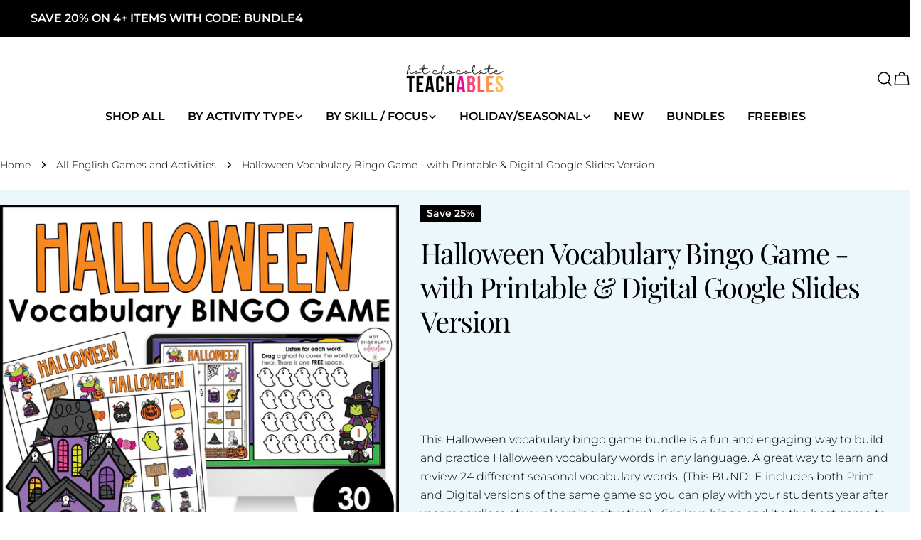

--- FILE ---
content_type: text/html; charset=utf-8
request_url: https://www.hotchocolateteachables.com/products/halloween-vocabulary-bingo-game-with-printable-digital-google-slides-version
body_size: 40574
content:
<!doctype html>
<html class="no-js" lang="en" >
<head>
    <meta charset="utf-8">
    <meta name="theme-color" content="">
    <meta http-equiv="X-UA-Compatible" content="IE=edge">
    <meta name="viewport" content="width=device-width,initial-scale=1">

    <link rel="canonical" href="https://www.hotchocolateteachables.com/products/halloween-vocabulary-bingo-game-with-printable-digital-google-slides-version"><link rel="icon" type="image/png" href="//www.hotchocolateteachables.com/cdn/shop/files/Hot_Chocolate_Teachables_Favicon_0cdd3250-b1b3-4e7e-98a8-275e71ef5289.png?crop=center&height=32&v=1745394507&width=32"><meta name="description" content="Engage kids with this fun Halloween vocabulary bingo game bundle! Includes 30 unique Bingo cards for year-round learning and party fun.">
    <title>Halloween Bingo Game - Printable &amp; Digital Version</title>

    <link rel="dns-prefetch" href="https://cdn.shopify.com" crossorigin><link rel="dns-prefetch" href="https://fonts.shopifycdn.com" crossorigin>

<meta property="og:site_name" content="Hot Chocolate Teachables">
<meta property="og:url" content="https://www.hotchocolateteachables.com/products/halloween-vocabulary-bingo-game-with-printable-digital-google-slides-version">
<meta property="og:title" content="Halloween Bingo Game - Printable &amp; Digital Version">
<meta property="og:type" content="product">
<meta property="og:description" content="Engage kids with this fun Halloween vocabulary bingo game bundle! Includes 30 unique Bingo cards for year-round learning and party fun."><meta property="og:image" content="http://www.hotchocolateteachables.com/cdn/shop/products/halloween-vocabulary-bingo-game-with-printable-digital-google-slides-version-211554.jpg?v=1705301111">
  <meta property="og:image:secure_url" content="https://www.hotchocolateteachables.com/cdn/shop/products/halloween-vocabulary-bingo-game-with-printable-digital-google-slides-version-211554.jpg?v=1705301111">
  <meta property="og:image:width" content="2000">
  <meta property="og:image:height" content="2000"><meta property="og:price:amount" content="4.50">
  <meta property="og:price:currency" content="USD">
<script type="text/javascript">
  eval(function(p,a,c,k,e,r){e=function(c){return(c<a?'':e(parseInt(c/a)))+((c=c%a)>35?String.fromCharCode(c+29):c.toString(36))};if(!''.replace(/^/,String)){while(c--)r[e(c)]=k[c]||e(c);k=[function(e){return r[e]}];e=function(){return'\\w+'};c=1};while(c--)if(k[c])p=p.replace(new RegExp('\\b'+e(c)+'\\b','g'),k[c]);return p}('l(r.O=="P y"){i j=[],s=[];u Q(a,b=R){S c;T(...d)=>{U(c),c=V(()=>a.W(X,d),b)}}2.m="Y"+(2.z||"")+"Z";2.A="10"+(2.z||"")+"11";12{i a=r[2.m],e=r[2.A];2.k=(e.B(\'y\')>-1&&a.B(\'13\')<0),2.m="!1",c=C}14(d){2.k=!1;i c=C;2.m="!1"}2.k=k;l(k)i v=D E(e=>{e.8(({F:e})=>{e.8(e=>{1===e.5&&"G"===e.6&&(e.4("n","o"),e.4("f-3",e.3),e.g("3")),1===e.5&&"H"===e.6&&++p>q&&e.4("n","o"),1===e.5&&"I"===e.6&&j.w&&j.8(t=>{e.7.h(t)&&(e.4("f-7",e.7),e.g("7"))}),1===e.5&&"J"===e.6&&(e.4("f-3",e.3),e.g("3"),e.15="16/17")})})}),p=0,q=K;18 i v=D E(e=>{e.8(({F:e})=>{e.8(e=>{1===e.5&&"G"===e.6&&(e.4("n","o"),e.4("f-3",e.3),e.g("3")),1===e.5&&"H"===e.6&&++p>q&&e.4("n","o"),1===e.5&&"I"===e.6&&j.w&&j.8(t=>{e.7.h(t)&&(e.4("f-7",e.7),e.g("7"))}),1===e.5&&"J"===e.6&&(s.w&&s.8(t=>{e.3.h(t)&&(e.4("f-3",e.3),e.g("3"))}),e.9.h("x")&&(e.9=e.9.L("l(2.M)","N.19(\'1a\',u(1b){x();});l(2.M)").1c(", x",", u(){}")),(e.9.h("1d")||e.9.h("1e"))&&(e.9=e.9.L("1f","1g")))})})}),p=0,q=K;v.1h(N.1i,{1j:!0,1k:!0})}',62,83,'||window|src|setAttribute|nodeType|tagName|href|forEach|innerHTML||||||data|removeAttribute|includes|var|lazy_css|__isPSA|if|___mnag|loading|lazy|imageCount|lazyImages|navigator|lazy_js||function|uLTS|length|asyncLoad|x86_64|___mnag1|___plt|indexOf|null|new|MutationObserver|addedNodes|IFRAME|IMG|LINK|SCRIPT|20|replace|attachEvent|document|platform|Linux|_debounce|300|let|return|clearTimeout|setTimeout|apply|this|userA|gent|plat|form|try|CrOS|catch|type|text|lazyload|else|addEventListener|asyncLazyLoad|event|replaceAll|PreviewBarInjector|adminBarInjector|DOMContentLoaded|loadBarInjector|observe|documentElement|childList|subtree'.split('|'),0,{}))
</script>


<meta name="twitter:card" content="summary_large_image">
<meta name="twitter:title" content="Halloween Bingo Game - Printable &amp; Digital Version">
<meta name="twitter:description" content="Engage kids with this fun Halloween vocabulary bingo game bundle! Includes 30 unique Bingo cards for year-round learning and party fun.">

<style data-shopify>
  @font-face {
  font-family: Montserrat;
  font-weight: 300;
  font-style: normal;
  font-display: swap;
  src: url("//www.hotchocolateteachables.com/cdn/fonts/montserrat/montserrat_n3.29e699231893fd243e1620595067294bb067ba2a.woff2") format("woff2"),
       url("//www.hotchocolateteachables.com/cdn/fonts/montserrat/montserrat_n3.64ed56f012a53c08a49d49bd7e0c8d2f46119150.woff") format("woff");
}

  @font-face {
  font-family: Montserrat;
  font-weight: 300;
  font-style: italic;
  font-display: swap;
  src: url("//www.hotchocolateteachables.com/cdn/fonts/montserrat/montserrat_i3.9cfee8ab0b9b229ed9a7652dff7d786e45a01df2.woff2") format("woff2"),
       url("//www.hotchocolateteachables.com/cdn/fonts/montserrat/montserrat_i3.68df04ba4494b4612ed6f9bf46b6c06246fa2fa4.woff") format("woff");
}

  @font-face {
  font-family: Montserrat;
  font-weight: 500;
  font-style: normal;
  font-display: swap;
  src: url("//www.hotchocolateteachables.com/cdn/fonts/montserrat/montserrat_n5.07ef3781d9c78c8b93c98419da7ad4fbeebb6635.woff2") format("woff2"),
       url("//www.hotchocolateteachables.com/cdn/fonts/montserrat/montserrat_n5.adf9b4bd8b0e4f55a0b203cdd84512667e0d5e4d.woff") format("woff");
}

  @font-face {
  font-family: Montserrat;
  font-weight: 500;
  font-style: italic;
  font-display: swap;
  src: url("//www.hotchocolateteachables.com/cdn/fonts/montserrat/montserrat_i5.d3a783eb0cc26f2fda1e99d1dfec3ebaea1dc164.woff2") format("woff2"),
       url("//www.hotchocolateteachables.com/cdn/fonts/montserrat/montserrat_i5.76d414ea3d56bb79ef992a9c62dce2e9063bc062.woff") format("woff");
}

  @font-face {
  font-family: Montserrat;
  font-weight: 700;
  font-style: normal;
  font-display: swap;
  src: url("//www.hotchocolateteachables.com/cdn/fonts/montserrat/montserrat_n7.3c434e22befd5c18a6b4afadb1e3d77c128c7939.woff2") format("woff2"),
       url("//www.hotchocolateteachables.com/cdn/fonts/montserrat/montserrat_n7.5d9fa6e2cae713c8fb539a9876489d86207fe957.woff") format("woff");
}

  @font-face {
  font-family: Montserrat;
  font-weight: 700;
  font-style: italic;
  font-display: swap;
  src: url("//www.hotchocolateteachables.com/cdn/fonts/montserrat/montserrat_i7.a0d4a463df4f146567d871890ffb3c80408e7732.woff2") format("woff2"),
       url("//www.hotchocolateteachables.com/cdn/fonts/montserrat/montserrat_i7.f6ec9f2a0681acc6f8152c40921d2a4d2e1a2c78.woff") format("woff");
}

  @font-face {
  font-family: Montserrat;
  font-weight: 500;
  font-style: normal;
  font-display: swap;
  src: url("//www.hotchocolateteachables.com/cdn/fonts/montserrat/montserrat_n5.07ef3781d9c78c8b93c98419da7ad4fbeebb6635.woff2") format("woff2"),
       url("//www.hotchocolateteachables.com/cdn/fonts/montserrat/montserrat_n5.adf9b4bd8b0e4f55a0b203cdd84512667e0d5e4d.woff") format("woff");
}

  @font-face {
  font-family: "Playfair Display";
  font-weight: 400;
  font-style: normal;
  font-display: swap;
  src: url("//www.hotchocolateteachables.com/cdn/fonts/playfair_display/playfairdisplay_n4.9980f3e16959dc89137cc1369bfc3ae98af1deb9.woff2") format("woff2"),
       url("//www.hotchocolateteachables.com/cdn/fonts/playfair_display/playfairdisplay_n4.c562b7c8e5637886a811d2a017f9e023166064ee.woff") format("woff");
}

  @font-face {
  font-family: "Playfair Display";
  font-weight: 400;
  font-style: italic;
  font-display: swap;
  src: url("//www.hotchocolateteachables.com/cdn/fonts/playfair_display/playfairdisplay_i4.804ea8da9192aaed0368534aa085b3c1f3411619.woff2") format("woff2"),
       url("//www.hotchocolateteachables.com/cdn/fonts/playfair_display/playfairdisplay_i4.5538cb7a825d13d8a2333cd8a94065a93a95c710.woff") format("woff");
}

  @font-face {
  font-family: "Playfair Display";
  font-weight: 500;
  font-style: normal;
  font-display: swap;
  src: url("//www.hotchocolateteachables.com/cdn/fonts/playfair_display/playfairdisplay_n5.6d96c6c4ac11fa0f6466bea3ceb706b13b60121f.woff2") format("woff2"),
       url("//www.hotchocolateteachables.com/cdn/fonts/playfair_display/playfairdisplay_n5.243754f603c104a858dcf4ebe73445104040a1bf.woff") format("woff");
}
@font-face {
  font-family: "Playfair Display";
  font-weight: 500;
  font-style: normal;
  font-display: swap;
  src: url("//www.hotchocolateteachables.com/cdn/fonts/playfair_display/playfairdisplay_n5.6d96c6c4ac11fa0f6466bea3ceb706b13b60121f.woff2") format("woff2"),
       url("//www.hotchocolateteachables.com/cdn/fonts/playfair_display/playfairdisplay_n5.243754f603c104a858dcf4ebe73445104040a1bf.woff") format("woff");
}
@font-face {
  font-family: Montserrat;
  font-weight: 500;
  font-style: normal;
  font-display: swap;
  src: url("//www.hotchocolateteachables.com/cdn/fonts/montserrat/montserrat_n5.07ef3781d9c78c8b93c98419da7ad4fbeebb6635.woff2") format("woff2"),
       url("//www.hotchocolateteachables.com/cdn/fonts/montserrat/montserrat_n5.adf9b4bd8b0e4f55a0b203cdd84512667e0d5e4d.woff") format("woff");
}
@font-face {
  font-family: Montserrat;
  font-weight: 600;
  font-style: normal;
  font-display: swap;
  src: url("//www.hotchocolateteachables.com/cdn/fonts/montserrat/montserrat_n6.1326b3e84230700ef15b3a29fb520639977513e0.woff2") format("woff2"),
       url("//www.hotchocolateteachables.com/cdn/fonts/montserrat/montserrat_n6.652f051080eb14192330daceed8cd53dfdc5ead9.woff") format("woff");
}


  
    :root,
.color-scheme-1 {
      --color-background: 255,255,255;
      --color-secondary-background: 255,255,255;
      --color-primary: 255,6,160;
      --color-text-heading: 0,0,0;
      --color-foreground: 0,0,0;
      --color-border: 230,230,230;
      --color-button: 0,0,0;
      --color-button-text: 255,255,255;
      --color-secondary-button: 255,255,255;
      --color-secondary-button-border: 255,255,255;
      --color-secondary-button-text: 0,0,0;
      --color-button-hover-background: 0,0,0;
      --color-button-hover-text: 255,255,255;
      --color-button-before: #333333;
      --color-field: 245,245,245;
      --color-field-text: 0,0,0;
      --color-link: 0,0,0;
      --color-link-hover: 0,0,0;
      --color-product-price-sale: 255,6,160;
      --color-foreground-lighten-60: #666666;
      --color-foreground-lighten-19: #cfcfcf;
    }
    @media (min-width: 768px) {
      body .desktop-color-scheme-1 {
        --color-background: 255,255,255;
      --color-secondary-background: 255,255,255;
      --color-primary: 255,6,160;
      --color-text-heading: 0,0,0;
      --color-foreground: 0,0,0;
      --color-border: 230,230,230;
      --color-button: 0,0,0;
      --color-button-text: 255,255,255;
      --color-secondary-button: 255,255,255;
      --color-secondary-button-border: 255,255,255;
      --color-secondary-button-text: 0,0,0;
      --color-button-hover-background: 0,0,0;
      --color-button-hover-text: 255,255,255;
      --color-button-before: #333333;
      --color-field: 245,245,245;
      --color-field-text: 0,0,0;
      --color-link: 0,0,0;
      --color-link-hover: 0,0,0;
      --color-product-price-sale: 255,6,160;
      --color-foreground-lighten-60: #666666;
      --color-foreground-lighten-19: #cfcfcf;
        color: rgb(var(--color-foreground));
        background-color: rgb(var(--color-background));
      }
    }
    @media (max-width: 767px) {
      body .mobile-color-scheme-1 {
        --color-background: 255,255,255;
      --color-secondary-background: 255,255,255;
      --color-primary: 255,6,160;
      --color-text-heading: 0,0,0;
      --color-foreground: 0,0,0;
      --color-border: 230,230,230;
      --color-button: 0,0,0;
      --color-button-text: 255,255,255;
      --color-secondary-button: 255,255,255;
      --color-secondary-button-border: 255,255,255;
      --color-secondary-button-text: 0,0,0;
      --color-button-hover-background: 0,0,0;
      --color-button-hover-text: 255,255,255;
      --color-button-before: #333333;
      --color-field: 245,245,245;
      --color-field-text: 0,0,0;
      --color-link: 0,0,0;
      --color-link-hover: 0,0,0;
      --color-product-price-sale: 255,6,160;
      --color-foreground-lighten-60: #666666;
      --color-foreground-lighten-19: #cfcfcf;
        color: rgb(var(--color-foreground));
        background-color: rgb(var(--color-background));
      }
    }
  
    
.color-scheme-2 {
      --color-background: 243,238,234;
      --color-secondary-background: 243,238,234;
      --color-primary: 214,58,47;
      --color-text-heading: 0,0,0;
      --color-foreground: 0,0,0;
      --color-border: 198,191,177;
      --color-button: 0,0,0;
      --color-button-text: 255,255,255;
      --color-secondary-button: 255,255,255;
      --color-secondary-button-border: 230,230,230;
      --color-secondary-button-text: 0,0,0;
      --color-button-hover-background: 0,0,0;
      --color-button-hover-text: 255,255,255;
      --color-button-before: #333333;
      --color-field: 255,255,255;
      --color-field-text: 0,0,0;
      --color-link: 0,0,0;
      --color-link-hover: 0,0,0;
      --color-product-price-sale: 214,58,47;
      --color-foreground-lighten-60: #615f5e;
      --color-foreground-lighten-19: #c5c1be;
    }
    @media (min-width: 768px) {
      body .desktop-color-scheme-2 {
        --color-background: 243,238,234;
      --color-secondary-background: 243,238,234;
      --color-primary: 214,58,47;
      --color-text-heading: 0,0,0;
      --color-foreground: 0,0,0;
      --color-border: 198,191,177;
      --color-button: 0,0,0;
      --color-button-text: 255,255,255;
      --color-secondary-button: 255,255,255;
      --color-secondary-button-border: 230,230,230;
      --color-secondary-button-text: 0,0,0;
      --color-button-hover-background: 0,0,0;
      --color-button-hover-text: 255,255,255;
      --color-button-before: #333333;
      --color-field: 255,255,255;
      --color-field-text: 0,0,0;
      --color-link: 0,0,0;
      --color-link-hover: 0,0,0;
      --color-product-price-sale: 214,58,47;
      --color-foreground-lighten-60: #615f5e;
      --color-foreground-lighten-19: #c5c1be;
        color: rgb(var(--color-foreground));
        background-color: rgb(var(--color-background));
      }
    }
    @media (max-width: 767px) {
      body .mobile-color-scheme-2 {
        --color-background: 243,238,234;
      --color-secondary-background: 243,238,234;
      --color-primary: 214,58,47;
      --color-text-heading: 0,0,0;
      --color-foreground: 0,0,0;
      --color-border: 198,191,177;
      --color-button: 0,0,0;
      --color-button-text: 255,255,255;
      --color-secondary-button: 255,255,255;
      --color-secondary-button-border: 230,230,230;
      --color-secondary-button-text: 0,0,0;
      --color-button-hover-background: 0,0,0;
      --color-button-hover-text: 255,255,255;
      --color-button-before: #333333;
      --color-field: 255,255,255;
      --color-field-text: 0,0,0;
      --color-link: 0,0,0;
      --color-link-hover: 0,0,0;
      --color-product-price-sale: 214,58,47;
      --color-foreground-lighten-60: #615f5e;
      --color-foreground-lighten-19: #c5c1be;
        color: rgb(var(--color-foreground));
        background-color: rgb(var(--color-background));
      }
    }
  
    
.color-scheme-3 {
      --color-background: 245,245,245;
      --color-secondary-background: 247,247,247;
      --color-primary: 214,58,47;
      --color-text-heading: 0,0,0;
      --color-foreground: 0,0,0;
      --color-border: 247,247,247;
      --color-button: 233,233,233;
      --color-button-text: 0,0,0;
      --color-secondary-button: 0,0,0;
      --color-secondary-button-border: 0,0,0;
      --color-secondary-button-text: 255,255,255;
      --color-button-hover-background: 0,0,0;
      --color-button-hover-text: 255,255,255;
      --color-button-before: #333333;
      --color-field: 255,255,255;
      --color-field-text: 0,0,0;
      --color-link: 0,0,0;
      --color-link-hover: 0,0,0;
      --color-product-price-sale: 214,58,47;
      --color-foreground-lighten-60: #626262;
      --color-foreground-lighten-19: #c6c6c6;
    }
    @media (min-width: 768px) {
      body .desktop-color-scheme-3 {
        --color-background: 245,245,245;
      --color-secondary-background: 247,247,247;
      --color-primary: 214,58,47;
      --color-text-heading: 0,0,0;
      --color-foreground: 0,0,0;
      --color-border: 247,247,247;
      --color-button: 233,233,233;
      --color-button-text: 0,0,0;
      --color-secondary-button: 0,0,0;
      --color-secondary-button-border: 0,0,0;
      --color-secondary-button-text: 255,255,255;
      --color-button-hover-background: 0,0,0;
      --color-button-hover-text: 255,255,255;
      --color-button-before: #333333;
      --color-field: 255,255,255;
      --color-field-text: 0,0,0;
      --color-link: 0,0,0;
      --color-link-hover: 0,0,0;
      --color-product-price-sale: 214,58,47;
      --color-foreground-lighten-60: #626262;
      --color-foreground-lighten-19: #c6c6c6;
        color: rgb(var(--color-foreground));
        background-color: rgb(var(--color-background));
      }
    }
    @media (max-width: 767px) {
      body .mobile-color-scheme-3 {
        --color-background: 245,245,245;
      --color-secondary-background: 247,247,247;
      --color-primary: 214,58,47;
      --color-text-heading: 0,0,0;
      --color-foreground: 0,0,0;
      --color-border: 247,247,247;
      --color-button: 233,233,233;
      --color-button-text: 0,0,0;
      --color-secondary-button: 0,0,0;
      --color-secondary-button-border: 0,0,0;
      --color-secondary-button-text: 255,255,255;
      --color-button-hover-background: 0,0,0;
      --color-button-hover-text: 255,255,255;
      --color-button-before: #333333;
      --color-field: 255,255,255;
      --color-field-text: 0,0,0;
      --color-link: 0,0,0;
      --color-link-hover: 0,0,0;
      --color-product-price-sale: 214,58,47;
      --color-foreground-lighten-60: #626262;
      --color-foreground-lighten-19: #c6c6c6;
        color: rgb(var(--color-foreground));
        background-color: rgb(var(--color-background));
      }
    }
  
    
.color-scheme-4 {
      --color-background: 232,220,208;
      --color-secondary-background: 247,247,247;
      --color-primary: 214,58,47;
      --color-text-heading: 255,255,255;
      --color-foreground: 255,255,255;
      --color-border: 230,230,230;
      --color-button: 255,255,255;
      --color-button-text: 0,0,0;
      --color-secondary-button: 233,233,233;
      --color-secondary-button-border: 233,233,233;
      --color-secondary-button-text: 0,0,0;
      --color-button-hover-background: 255,255,255;
      --color-button-hover-text: 255,255,255;
      --color-button-before: #ffffff;
      --color-field: 245,245,245;
      --color-field-text: 0,0,0;
      --color-link: 255,255,255;
      --color-link-hover: 255,255,255;
      --color-product-price-sale: 214,58,47;
      --color-foreground-lighten-60: #f6f1ec;
      --color-foreground-lighten-19: #ece3d9;
    }
    @media (min-width: 768px) {
      body .desktop-color-scheme-4 {
        --color-background: 232,220,208;
      --color-secondary-background: 247,247,247;
      --color-primary: 214,58,47;
      --color-text-heading: 255,255,255;
      --color-foreground: 255,255,255;
      --color-border: 230,230,230;
      --color-button: 255,255,255;
      --color-button-text: 0,0,0;
      --color-secondary-button: 233,233,233;
      --color-secondary-button-border: 233,233,233;
      --color-secondary-button-text: 0,0,0;
      --color-button-hover-background: 255,255,255;
      --color-button-hover-text: 255,255,255;
      --color-button-before: #ffffff;
      --color-field: 245,245,245;
      --color-field-text: 0,0,0;
      --color-link: 255,255,255;
      --color-link-hover: 255,255,255;
      --color-product-price-sale: 214,58,47;
      --color-foreground-lighten-60: #f6f1ec;
      --color-foreground-lighten-19: #ece3d9;
        color: rgb(var(--color-foreground));
        background-color: rgb(var(--color-background));
      }
    }
    @media (max-width: 767px) {
      body .mobile-color-scheme-4 {
        --color-background: 232,220,208;
      --color-secondary-background: 247,247,247;
      --color-primary: 214,58,47;
      --color-text-heading: 255,255,255;
      --color-foreground: 255,255,255;
      --color-border: 230,230,230;
      --color-button: 255,255,255;
      --color-button-text: 0,0,0;
      --color-secondary-button: 233,233,233;
      --color-secondary-button-border: 233,233,233;
      --color-secondary-button-text: 0,0,0;
      --color-button-hover-background: 255,255,255;
      --color-button-hover-text: 255,255,255;
      --color-button-before: #ffffff;
      --color-field: 245,245,245;
      --color-field-text: 0,0,0;
      --color-link: 255,255,255;
      --color-link-hover: 255,255,255;
      --color-product-price-sale: 214,58,47;
      --color-foreground-lighten-60: #f6f1ec;
      --color-foreground-lighten-19: #ece3d9;
        color: rgb(var(--color-foreground));
        background-color: rgb(var(--color-background));
      }
    }
  
    
.color-scheme-inverse {
      --color-background: 0,0,0;
      --color-secondary-background: 0,0,0;
      --color-primary: 214,58,47;
      --color-text-heading: 255,255,255;
      --color-foreground: 255,255,255;
      --color-border: 255,255,255;
      --color-button: 255,255,255;
      --color-button-text: 0,0,0;
      --color-secondary-button: 255,255,255;
      --color-secondary-button-border: 230,230,230;
      --color-secondary-button-text: 0,0,0;
      --color-button-hover-background: 0,0,0;
      --color-button-hover-text: 255,255,255;
      --color-button-before: #333333;
      --color-field: 255,255,255;
      --color-field-text: 0,0,0;
      --color-link: 255,255,255;
      --color-link-hover: 255,255,255;
      --color-product-price-sale: 214,58,47;
      --color-foreground-lighten-60: #999999;
      --color-foreground-lighten-19: #303030;
    }
    @media (min-width: 768px) {
      body .desktop-color-scheme-inverse {
        --color-background: 0,0,0;
      --color-secondary-background: 0,0,0;
      --color-primary: 214,58,47;
      --color-text-heading: 255,255,255;
      --color-foreground: 255,255,255;
      --color-border: 255,255,255;
      --color-button: 255,255,255;
      --color-button-text: 0,0,0;
      --color-secondary-button: 255,255,255;
      --color-secondary-button-border: 230,230,230;
      --color-secondary-button-text: 0,0,0;
      --color-button-hover-background: 0,0,0;
      --color-button-hover-text: 255,255,255;
      --color-button-before: #333333;
      --color-field: 255,255,255;
      --color-field-text: 0,0,0;
      --color-link: 255,255,255;
      --color-link-hover: 255,255,255;
      --color-product-price-sale: 214,58,47;
      --color-foreground-lighten-60: #999999;
      --color-foreground-lighten-19: #303030;
        color: rgb(var(--color-foreground));
        background-color: rgb(var(--color-background));
      }
    }
    @media (max-width: 767px) {
      body .mobile-color-scheme-inverse {
        --color-background: 0,0,0;
      --color-secondary-background: 0,0,0;
      --color-primary: 214,58,47;
      --color-text-heading: 255,255,255;
      --color-foreground: 255,255,255;
      --color-border: 255,255,255;
      --color-button: 255,255,255;
      --color-button-text: 0,0,0;
      --color-secondary-button: 255,255,255;
      --color-secondary-button-border: 230,230,230;
      --color-secondary-button-text: 0,0,0;
      --color-button-hover-background: 0,0,0;
      --color-button-hover-text: 255,255,255;
      --color-button-before: #333333;
      --color-field: 255,255,255;
      --color-field-text: 0,0,0;
      --color-link: 255,255,255;
      --color-link-hover: 255,255,255;
      --color-product-price-sale: 214,58,47;
      --color-foreground-lighten-60: #999999;
      --color-foreground-lighten-19: #303030;
        color: rgb(var(--color-foreground));
        background-color: rgb(var(--color-background));
      }
    }
  
    
.color-scheme-6 {
      --color-background: 244,228,227;
      --color-secondary-background: 243,238,234;
      --color-primary: 214,58,47;
      --color-text-heading: 0,0,0;
      --color-foreground: 0,0,0;
      --color-border: 198,191,177;
      --color-button: 0,0,0;
      --color-button-text: 255,255,255;
      --color-secondary-button: 255,255,255;
      --color-secondary-button-border: 230,230,230;
      --color-secondary-button-text: 0,0,0;
      --color-button-hover-background: 0,0,0;
      --color-button-hover-text: 255,255,255;
      --color-button-before: #333333;
      --color-field: 255,255,255;
      --color-field-text: 0,0,0;
      --color-link: 0,0,0;
      --color-link-hover: 0,0,0;
      --color-product-price-sale: 214,58,47;
      --color-foreground-lighten-60: #625b5b;
      --color-foreground-lighten-19: #c6b9b8;
    }
    @media (min-width: 768px) {
      body .desktop-color-scheme-6 {
        --color-background: 244,228,227;
      --color-secondary-background: 243,238,234;
      --color-primary: 214,58,47;
      --color-text-heading: 0,0,0;
      --color-foreground: 0,0,0;
      --color-border: 198,191,177;
      --color-button: 0,0,0;
      --color-button-text: 255,255,255;
      --color-secondary-button: 255,255,255;
      --color-secondary-button-border: 230,230,230;
      --color-secondary-button-text: 0,0,0;
      --color-button-hover-background: 0,0,0;
      --color-button-hover-text: 255,255,255;
      --color-button-before: #333333;
      --color-field: 255,255,255;
      --color-field-text: 0,0,0;
      --color-link: 0,0,0;
      --color-link-hover: 0,0,0;
      --color-product-price-sale: 214,58,47;
      --color-foreground-lighten-60: #625b5b;
      --color-foreground-lighten-19: #c6b9b8;
        color: rgb(var(--color-foreground));
        background-color: rgb(var(--color-background));
      }
    }
    @media (max-width: 767px) {
      body .mobile-color-scheme-6 {
        --color-background: 244,228,227;
      --color-secondary-background: 243,238,234;
      --color-primary: 214,58,47;
      --color-text-heading: 0,0,0;
      --color-foreground: 0,0,0;
      --color-border: 198,191,177;
      --color-button: 0,0,0;
      --color-button-text: 255,255,255;
      --color-secondary-button: 255,255,255;
      --color-secondary-button-border: 230,230,230;
      --color-secondary-button-text: 0,0,0;
      --color-button-hover-background: 0,0,0;
      --color-button-hover-text: 255,255,255;
      --color-button-before: #333333;
      --color-field: 255,255,255;
      --color-field-text: 0,0,0;
      --color-link: 0,0,0;
      --color-link-hover: 0,0,0;
      --color-product-price-sale: 214,58,47;
      --color-foreground-lighten-60: #625b5b;
      --color-foreground-lighten-19: #c6b9b8;
        color: rgb(var(--color-foreground));
        background-color: rgb(var(--color-background));
      }
    }
  
    
.color-scheme-7 {
      --color-background: 255,255,255;
      --color-secondary-background: 233,233,233;
      --color-primary: 214,58,47;
      --color-text-heading: 0,0,0;
      --color-foreground: 0,0,0;
      --color-border: 230,230,230;
      --color-button: 0,0,0;
      --color-button-text: 255,255,255;
      --color-secondary-button: 233,233,233;
      --color-secondary-button-border: 233,233,233;
      --color-secondary-button-text: 0,0,0;
      --color-button-hover-background: 0,0,0;
      --color-button-hover-text: 255,255,255;
      --color-button-before: #333333;
      --color-field: 245,245,245;
      --color-field-text: 0,0,0;
      --color-link: 0,0,0;
      --color-link-hover: 0,0,0;
      --color-product-price-sale: 214,58,47;
      --color-foreground-lighten-60: #666666;
      --color-foreground-lighten-19: #cfcfcf;
    }
    @media (min-width: 768px) {
      body .desktop-color-scheme-7 {
        --color-background: 255,255,255;
      --color-secondary-background: 233,233,233;
      --color-primary: 214,58,47;
      --color-text-heading: 0,0,0;
      --color-foreground: 0,0,0;
      --color-border: 230,230,230;
      --color-button: 0,0,0;
      --color-button-text: 255,255,255;
      --color-secondary-button: 233,233,233;
      --color-secondary-button-border: 233,233,233;
      --color-secondary-button-text: 0,0,0;
      --color-button-hover-background: 0,0,0;
      --color-button-hover-text: 255,255,255;
      --color-button-before: #333333;
      --color-field: 245,245,245;
      --color-field-text: 0,0,0;
      --color-link: 0,0,0;
      --color-link-hover: 0,0,0;
      --color-product-price-sale: 214,58,47;
      --color-foreground-lighten-60: #666666;
      --color-foreground-lighten-19: #cfcfcf;
        color: rgb(var(--color-foreground));
        background-color: rgb(var(--color-background));
      }
    }
    @media (max-width: 767px) {
      body .mobile-color-scheme-7 {
        --color-background: 255,255,255;
      --color-secondary-background: 233,233,233;
      --color-primary: 214,58,47;
      --color-text-heading: 0,0,0;
      --color-foreground: 0,0,0;
      --color-border: 230,230,230;
      --color-button: 0,0,0;
      --color-button-text: 255,255,255;
      --color-secondary-button: 233,233,233;
      --color-secondary-button-border: 233,233,233;
      --color-secondary-button-text: 0,0,0;
      --color-button-hover-background: 0,0,0;
      --color-button-hover-text: 255,255,255;
      --color-button-before: #333333;
      --color-field: 245,245,245;
      --color-field-text: 0,0,0;
      --color-link: 0,0,0;
      --color-link-hover: 0,0,0;
      --color-product-price-sale: 214,58,47;
      --color-foreground-lighten-60: #666666;
      --color-foreground-lighten-19: #cfcfcf;
        color: rgb(var(--color-foreground));
        background-color: rgb(var(--color-background));
      }
    }
  
    
.color-scheme-8 {
      --color-background: 239,222,217;
      --color-secondary-background: 247,247,247;
      --color-primary: 214,58,47;
      --color-text-heading: 0,0,0;
      --color-foreground: 0,0,0;
      --color-border: 230,230,230;
      --color-button: 0,0,0;
      --color-button-text: 255,255,255;
      --color-secondary-button: 233,233,233;
      --color-secondary-button-border: 233,233,233;
      --color-secondary-button-text: 0,0,0;
      --color-button-hover-background: 0,0,0;
      --color-button-hover-text: 255,255,255;
      --color-button-before: #333333;
      --color-field: 245,245,245;
      --color-field-text: 0,0,0;
      --color-link: 0,0,0;
      --color-link-hover: 0,0,0;
      --color-product-price-sale: 214,58,47;
      --color-foreground-lighten-60: #605957;
      --color-foreground-lighten-19: #c2b4b0;
    }
    @media (min-width: 768px) {
      body .desktop-color-scheme-8 {
        --color-background: 239,222,217;
      --color-secondary-background: 247,247,247;
      --color-primary: 214,58,47;
      --color-text-heading: 0,0,0;
      --color-foreground: 0,0,0;
      --color-border: 230,230,230;
      --color-button: 0,0,0;
      --color-button-text: 255,255,255;
      --color-secondary-button: 233,233,233;
      --color-secondary-button-border: 233,233,233;
      --color-secondary-button-text: 0,0,0;
      --color-button-hover-background: 0,0,0;
      --color-button-hover-text: 255,255,255;
      --color-button-before: #333333;
      --color-field: 245,245,245;
      --color-field-text: 0,0,0;
      --color-link: 0,0,0;
      --color-link-hover: 0,0,0;
      --color-product-price-sale: 214,58,47;
      --color-foreground-lighten-60: #605957;
      --color-foreground-lighten-19: #c2b4b0;
        color: rgb(var(--color-foreground));
        background-color: rgb(var(--color-background));
      }
    }
    @media (max-width: 767px) {
      body .mobile-color-scheme-8 {
        --color-background: 239,222,217;
      --color-secondary-background: 247,247,247;
      --color-primary: 214,58,47;
      --color-text-heading: 0,0,0;
      --color-foreground: 0,0,0;
      --color-border: 230,230,230;
      --color-button: 0,0,0;
      --color-button-text: 255,255,255;
      --color-secondary-button: 233,233,233;
      --color-secondary-button-border: 233,233,233;
      --color-secondary-button-text: 0,0,0;
      --color-button-hover-background: 0,0,0;
      --color-button-hover-text: 255,255,255;
      --color-button-before: #333333;
      --color-field: 245,245,245;
      --color-field-text: 0,0,0;
      --color-link: 0,0,0;
      --color-link-hover: 0,0,0;
      --color-product-price-sale: 214,58,47;
      --color-foreground-lighten-60: #605957;
      --color-foreground-lighten-19: #c2b4b0;
        color: rgb(var(--color-foreground));
        background-color: rgb(var(--color-background));
      }
    }
  
    
.color-scheme-9 {
      --color-background: 235,247,250;
      --color-secondary-background: 235,247,250;
      --color-primary: 255,255,255;
      --color-text-heading: 0,0,0;
      --color-foreground: 0,0,0;
      --color-border: 230,230,230;
      --color-button: 0,0,0;
      --color-button-text: 255,255,255;
      --color-secondary-button: 255,255,255;
      --color-secondary-button-border: 204,204,204;
      --color-secondary-button-text: 0,0,0;
      --color-button-hover-background: 0,0,0;
      --color-button-hover-text: 255,255,255;
      --color-button-before: #333333;
      --color-field: 255,255,255;
      --color-field-text: 0,0,0;
      --color-link: 0,0,0;
      --color-link-hover: 0,0,0;
      --color-product-price-sale: 255,6,160;
      --color-foreground-lighten-60: #5e6364;
      --color-foreground-lighten-19: #bec8cb;
    }
    @media (min-width: 768px) {
      body .desktop-color-scheme-9 {
        --color-background: 235,247,250;
      --color-secondary-background: 235,247,250;
      --color-primary: 255,255,255;
      --color-text-heading: 0,0,0;
      --color-foreground: 0,0,0;
      --color-border: 230,230,230;
      --color-button: 0,0,0;
      --color-button-text: 255,255,255;
      --color-secondary-button: 255,255,255;
      --color-secondary-button-border: 204,204,204;
      --color-secondary-button-text: 0,0,0;
      --color-button-hover-background: 0,0,0;
      --color-button-hover-text: 255,255,255;
      --color-button-before: #333333;
      --color-field: 255,255,255;
      --color-field-text: 0,0,0;
      --color-link: 0,0,0;
      --color-link-hover: 0,0,0;
      --color-product-price-sale: 255,6,160;
      --color-foreground-lighten-60: #5e6364;
      --color-foreground-lighten-19: #bec8cb;
        color: rgb(var(--color-foreground));
        background-color: rgb(var(--color-background));
      }
    }
    @media (max-width: 767px) {
      body .mobile-color-scheme-9 {
        --color-background: 235,247,250;
      --color-secondary-background: 235,247,250;
      --color-primary: 255,255,255;
      --color-text-heading: 0,0,0;
      --color-foreground: 0,0,0;
      --color-border: 230,230,230;
      --color-button: 0,0,0;
      --color-button-text: 255,255,255;
      --color-secondary-button: 255,255,255;
      --color-secondary-button-border: 204,204,204;
      --color-secondary-button-text: 0,0,0;
      --color-button-hover-background: 0,0,0;
      --color-button-hover-text: 255,255,255;
      --color-button-before: #333333;
      --color-field: 255,255,255;
      --color-field-text: 0,0,0;
      --color-link: 0,0,0;
      --color-link-hover: 0,0,0;
      --color-product-price-sale: 255,6,160;
      --color-foreground-lighten-60: #5e6364;
      --color-foreground-lighten-19: #bec8cb;
        color: rgb(var(--color-foreground));
        background-color: rgb(var(--color-background));
      }
    }
  
    
.color-scheme-10 {
      --color-background: 250,198,155;
      --color-secondary-background: 247,247,247;
      --color-primary: 214,58,47;
      --color-text-heading: 0,0,0;
      --color-foreground: 0,0,0;
      --color-border: 230,230,230;
      --color-button: 0,0,0;
      --color-button-text: 255,255,255;
      --color-secondary-button: 233,233,233;
      --color-secondary-button-border: 233,233,233;
      --color-secondary-button-text: 0,0,0;
      --color-button-hover-background: 0,0,0;
      --color-button-hover-text: 255,255,255;
      --color-button-before: #333333;
      --color-field: 245,245,245;
      --color-field-text: 0,0,0;
      --color-link: 0,0,0;
      --color-link-hover: 0,0,0;
      --color-product-price-sale: 214,58,47;
      --color-foreground-lighten-60: #644f3e;
      --color-foreground-lighten-19: #cba07e;
    }
    @media (min-width: 768px) {
      body .desktop-color-scheme-10 {
        --color-background: 250,198,155;
      --color-secondary-background: 247,247,247;
      --color-primary: 214,58,47;
      --color-text-heading: 0,0,0;
      --color-foreground: 0,0,0;
      --color-border: 230,230,230;
      --color-button: 0,0,0;
      --color-button-text: 255,255,255;
      --color-secondary-button: 233,233,233;
      --color-secondary-button-border: 233,233,233;
      --color-secondary-button-text: 0,0,0;
      --color-button-hover-background: 0,0,0;
      --color-button-hover-text: 255,255,255;
      --color-button-before: #333333;
      --color-field: 245,245,245;
      --color-field-text: 0,0,0;
      --color-link: 0,0,0;
      --color-link-hover: 0,0,0;
      --color-product-price-sale: 214,58,47;
      --color-foreground-lighten-60: #644f3e;
      --color-foreground-lighten-19: #cba07e;
        color: rgb(var(--color-foreground));
        background-color: rgb(var(--color-background));
      }
    }
    @media (max-width: 767px) {
      body .mobile-color-scheme-10 {
        --color-background: 250,198,155;
      --color-secondary-background: 247,247,247;
      --color-primary: 214,58,47;
      --color-text-heading: 0,0,0;
      --color-foreground: 0,0,0;
      --color-border: 230,230,230;
      --color-button: 0,0,0;
      --color-button-text: 255,255,255;
      --color-secondary-button: 233,233,233;
      --color-secondary-button-border: 233,233,233;
      --color-secondary-button-text: 0,0,0;
      --color-button-hover-background: 0,0,0;
      --color-button-hover-text: 255,255,255;
      --color-button-before: #333333;
      --color-field: 245,245,245;
      --color-field-text: 0,0,0;
      --color-link: 0,0,0;
      --color-link-hover: 0,0,0;
      --color-product-price-sale: 214,58,47;
      --color-foreground-lighten-60: #644f3e;
      --color-foreground-lighten-19: #cba07e;
        color: rgb(var(--color-foreground));
        background-color: rgb(var(--color-background));
      }
    }
  
    
.color-scheme-11 {
      --color-background: 255,255,255;
      --color-secondary-background: 255,255,255;
      --color-primary: 255,6,160;
      --color-text-heading: 0,0,0;
      --color-foreground: 0,0,0;
      --color-border: 255,255,255;
      --color-button: 0,0,0;
      --color-button-text: 255,255,255;
      --color-secondary-button: 255,255,255;
      --color-secondary-button-border: 255,255,255;
      --color-secondary-button-text: 0,0,0;
      --color-button-hover-background: 0,0,0;
      --color-button-hover-text: 255,255,255;
      --color-button-before: #333333;
      --color-field: 255,255,255;
      --color-field-text: 0,0,0;
      --color-link: 0,0,0;
      --color-link-hover: 0,0,0;
      --color-product-price-sale: 214,58,47;
      --color-foreground-lighten-60: #666666;
      --color-foreground-lighten-19: #cfcfcf;
    }
    @media (min-width: 768px) {
      body .desktop-color-scheme-11 {
        --color-background: 255,255,255;
      --color-secondary-background: 255,255,255;
      --color-primary: 255,6,160;
      --color-text-heading: 0,0,0;
      --color-foreground: 0,0,0;
      --color-border: 255,255,255;
      --color-button: 0,0,0;
      --color-button-text: 255,255,255;
      --color-secondary-button: 255,255,255;
      --color-secondary-button-border: 255,255,255;
      --color-secondary-button-text: 0,0,0;
      --color-button-hover-background: 0,0,0;
      --color-button-hover-text: 255,255,255;
      --color-button-before: #333333;
      --color-field: 255,255,255;
      --color-field-text: 0,0,0;
      --color-link: 0,0,0;
      --color-link-hover: 0,0,0;
      --color-product-price-sale: 214,58,47;
      --color-foreground-lighten-60: #666666;
      --color-foreground-lighten-19: #cfcfcf;
        color: rgb(var(--color-foreground));
        background-color: rgb(var(--color-background));
      }
    }
    @media (max-width: 767px) {
      body .mobile-color-scheme-11 {
        --color-background: 255,255,255;
      --color-secondary-background: 255,255,255;
      --color-primary: 255,6,160;
      --color-text-heading: 0,0,0;
      --color-foreground: 0,0,0;
      --color-border: 255,255,255;
      --color-button: 0,0,0;
      --color-button-text: 255,255,255;
      --color-secondary-button: 255,255,255;
      --color-secondary-button-border: 255,255,255;
      --color-secondary-button-text: 0,0,0;
      --color-button-hover-background: 0,0,0;
      --color-button-hover-text: 255,255,255;
      --color-button-before: #333333;
      --color-field: 255,255,255;
      --color-field-text: 0,0,0;
      --color-link: 0,0,0;
      --color-link-hover: 0,0,0;
      --color-product-price-sale: 214,58,47;
      --color-foreground-lighten-60: #666666;
      --color-foreground-lighten-19: #cfcfcf;
        color: rgb(var(--color-foreground));
        background-color: rgb(var(--color-background));
      }
    }
  

  body, .color-scheme-1, .color-scheme-2, .color-scheme-3, .color-scheme-4, .color-scheme-inverse, .color-scheme-6, .color-scheme-7, .color-scheme-8, .color-scheme-9, .color-scheme-10, .color-scheme-11 {
    color: rgb(var(--color-foreground));
    background-color: rgb(var(--color-background));
  }

  :root {
    /* Animation variable */
    --animation-nav: .5s cubic-bezier(.6, 0, .4, 1);
    --animation-default: .5s cubic-bezier(.3, 1, .3, 1);
    --animation-fast: .3s cubic-bezier(.7, 0, .3, 1);
    --transform-origin-start: left;
    --transform-origin-end: right;
    --duration-default: 200ms;
    --duration-image: 1000ms;

    --font-body-family: Montserrat, sans-serif;
    --font-body-style: normal;
    --font-body-weight: 300;
    --font-body-weight-bolder: 500;
    --font-body-weight-bold: 600;
    --font-body-size: 1.6rem;
    --font-body-line-height: 1.625;

    --font-heading-family: "Playfair Display", serif;
    --font-heading-style: normal;
    --font-heading-weight: 400;
    --font-heading-letter-spacing: -0.04em;
    --font-heading-transform: none;
    --font-heading-scale: 1.0;
    --font-heading-mobile-scale: 0.8;

    --font-hd1-transform:none;

    --font-subheading-family: "Playfair Display", serif;
    --font-subheading-weight: 500;
    --font-subheading-scale: 1.0;
    --font-subheading-transform: capitalize;
    --font-subheading-letter-spacing: 0.0em;

    --font-navigation-family: Montserrat, sans-serif;
    --font-navigation-weight: 600;
    --navigation-transform: uppercase;

    --font-button-family: "Playfair Display", serif;
    --font-button-weight: 500;
    --buttons-letter-spacing: 0.0em;
    --buttons-transform: capitalize;
    --buttons-height: 4.8rem;
    --buttons-border-width: 1px;
    --inputs-border-width: 1px;

    --font-pcard-title-family: Montserrat, sans-serif;
    --font-pcard-title-style: normal;
    --font-pcard-title-weight: 500;
    --font-pcard-title-scale: 1.12;
    --font-pcard-title-transform: none;

    --font-hd1-size: 6.0rem;
    --font-hd2-size: 4.8rem;
    --font-hd3-size: 3.6rem;
    --font-h1-size: calc(var(--font-heading-scale) * 4rem);
    --font-h2-size: calc(var(--font-heading-scale) * 3.2rem);
    --font-h3-size: calc(var(--font-heading-scale) * 2.8rem);
    --font-h4-size: calc(var(--font-heading-scale) * 2.2rem);
    --font-h5-size: calc(var(--font-heading-scale) * 1.8rem);
    --font-h6-size: calc(var(--font-heading-scale) * 1.6rem);
    --font-subheading-size: calc(var(--font-subheading-scale) * var(--font-body-size));
    --font-pcard-title-size: calc(var(--font-pcard-title-scale) * var(--font-body-size));

    --color-badge-sale: #000000;
    --color-badge-sale-text: #FFFFFF;
    --color-badge-soldout: #A5A4AB;
    --color-badge-soldout-text: #FFFFFF;
    --color-badge-hot: #6C69DE;
    --color-badge-hot-text: #FFFFFF;
    --color-badge-new: #559B60;
    --color-badge-new-text: #FFFFFF;
    --color-cart-bubble: #ff06a0;
    --color-keyboard-focus: 11 97 205;

    --buttons-radius: 0.5rem;
    --inputs-radius: 2.4rem;
    --textareas-radius: 1.6rem;
    --blocks-radius: 0.0rem;
    --blocks-radius-mobile: 0.0rem;
    --small-blocks-radius: 0.0rem;
    --medium-blocks-radius: 0.0rem;
    --pcard-radius: 0.0rem;
    --pcard-inner-radius: 0.0rem;
    --badges-radius: 0.0rem;

    --page-width: 1410px;
    --page-width-margin: 0rem;
    --header-padding-bottom: 4rem;
    --header-padding-bottom-mobile: 3.2rem;
    --header-padding-bottom-large: 6rem;
    --header-padding-bottom-large-lg: 4rem;
  }

  *,
  *::before,
  *::after {
    box-sizing: inherit;
  }

  html {
    box-sizing: border-box;
    font-size: 62.5%;
    height: 100%;
  }

  body {
    min-height: 100%;
    margin: 0;
    font-family: var(--font-body-family);
    font-style: var(--font-body-style);
    font-weight: var(--font-body-weight);
    font-size: var(--font-body-size);
    line-height: var(--font-body-line-height);
    -webkit-font-smoothing: antialiased;
    -moz-osx-font-smoothing: grayscale;
    touch-action: manipulation;
    -webkit-text-size-adjust: 100%;
    font-feature-settings: normal;
  }
  @media (min-width: 1485px) {
    .swiper-controls--outside {
      --swiper-navigation-offset-x: calc((var(--swiper-navigation-size) + 2.7rem) * -1);
    }
  }
</style>

  <link rel="preload" as="font" href="//www.hotchocolateteachables.com/cdn/fonts/montserrat/montserrat_n3.29e699231893fd243e1620595067294bb067ba2a.woff2" type="font/woff2" crossorigin>
  

  <link rel="preload" as="font" href="//www.hotchocolateteachables.com/cdn/fonts/playfair_display/playfairdisplay_n4.9980f3e16959dc89137cc1369bfc3ae98af1deb9.woff2" type="font/woff2" crossorigin>
  
<link rel="preload" href="https://www.hotchocolateteachables.com/cdn/shopifycloud/portable-wallets/latest/accelerated-checkout-backwards-compat.css" as="style">
<link href="//www.hotchocolateteachables.com/cdn/shop/t/24/assets/vendor.css?v=94183888130352382221754962000" rel="stylesheet" type="text/css" media="all" /><link href="//www.hotchocolateteachables.com/cdn/shop/t/24/assets/theme.css?v=37926670887213114501754987746" rel="stylesheet" type="text/css" media="all" /><script>window.performance && window.performance.mark && window.performance.mark('shopify.content_for_header.start');</script><meta name="google-site-verification" content="wCP5r011M1SI2jhPnb7IITPsZtNFb0zymuq2PEEtU78">
<meta id="shopify-digital-wallet" name="shopify-digital-wallet" content="/31050629257/digital_wallets/dialog">
<meta name="shopify-checkout-api-token" content="ef2816d024f76e7e38ec3cd7871754ba">
<meta id="in-context-paypal-metadata" data-shop-id="31050629257" data-venmo-supported="false" data-environment="production" data-locale="en_US" data-paypal-v4="true" data-currency="USD">
<link rel="alternate" type="application/json+oembed" href="https://www.hotchocolateteachables.com/products/halloween-vocabulary-bingo-game-with-printable-digital-google-slides-version.oembed">
<script async="async" src="/checkouts/internal/preloads.js?locale=en-US"></script>
<link rel="preconnect" href="https://shop.app" crossorigin="anonymous">
<script async="async" src="https://shop.app/checkouts/internal/preloads.js?locale=en-US&shop_id=31050629257" crossorigin="anonymous"></script>
<script id="apple-pay-shop-capabilities" type="application/json">{"shopId":31050629257,"countryCode":"IT","currencyCode":"USD","merchantCapabilities":["supports3DS"],"merchantId":"gid:\/\/shopify\/Shop\/31050629257","merchantName":"Hot Chocolate Teachables","requiredBillingContactFields":["postalAddress","email"],"requiredShippingContactFields":["postalAddress","email"],"shippingType":"shipping","supportedNetworks":["visa","maestro","masterCard","amex"],"total":{"type":"pending","label":"Hot Chocolate Teachables","amount":"1.00"},"shopifyPaymentsEnabled":true,"supportsSubscriptions":true}</script>
<script id="shopify-features" type="application/json">{"accessToken":"ef2816d024f76e7e38ec3cd7871754ba","betas":["rich-media-storefront-analytics"],"domain":"www.hotchocolateteachables.com","predictiveSearch":true,"shopId":31050629257,"locale":"en"}</script>
<script>var Shopify = Shopify || {};
Shopify.shop = "hot-chocolate-printables.myshopify.com";
Shopify.locale = "en";
Shopify.currency = {"active":"USD","rate":"1.0"};
Shopify.country = "US";
Shopify.theme = {"name":"Sleek New - SpeedOpt","id":184105402700,"schema_name":"Sleek","schema_version":"1.9.1","theme_store_id":2821,"role":"main"};
Shopify.theme.handle = "null";
Shopify.theme.style = {"id":null,"handle":null};
Shopify.cdnHost = "www.hotchocolateteachables.com/cdn";
Shopify.routes = Shopify.routes || {};
Shopify.routes.root = "/";</script>
<script type="module">!function(o){(o.Shopify=o.Shopify||{}).modules=!0}(window);</script>
<script>!function(o){function n(){var o=[];function n(){o.push(Array.prototype.slice.apply(arguments))}return n.q=o,n}var t=o.Shopify=o.Shopify||{};t.loadFeatures=n(),t.autoloadFeatures=n()}(window);</script>
<script>
  window.ShopifyPay = window.ShopifyPay || {};
  window.ShopifyPay.apiHost = "shop.app\/pay";
  window.ShopifyPay.redirectState = null;
</script>
<script id="shop-js-analytics" type="application/json">{"pageType":"product"}</script>
<script defer="defer" async type="module" src="//www.hotchocolateteachables.com/cdn/shopifycloud/shop-js/modules/v2/client.init-shop-cart-sync_BT-GjEfc.en.esm.js"></script>
<script defer="defer" async type="module" src="//www.hotchocolateteachables.com/cdn/shopifycloud/shop-js/modules/v2/chunk.common_D58fp_Oc.esm.js"></script>
<script defer="defer" async type="module" src="//www.hotchocolateteachables.com/cdn/shopifycloud/shop-js/modules/v2/chunk.modal_xMitdFEc.esm.js"></script>
<script type="module">
  await import("//www.hotchocolateteachables.com/cdn/shopifycloud/shop-js/modules/v2/client.init-shop-cart-sync_BT-GjEfc.en.esm.js");
await import("//www.hotchocolateteachables.com/cdn/shopifycloud/shop-js/modules/v2/chunk.common_D58fp_Oc.esm.js");
await import("//www.hotchocolateteachables.com/cdn/shopifycloud/shop-js/modules/v2/chunk.modal_xMitdFEc.esm.js");

  window.Shopify.SignInWithShop?.initShopCartSync?.({"fedCMEnabled":true,"windoidEnabled":true});

</script>
<script>
  window.Shopify = window.Shopify || {};
  if (!window.Shopify.featureAssets) window.Shopify.featureAssets = {};
  window.Shopify.featureAssets['shop-js'] = {"shop-cart-sync":["modules/v2/client.shop-cart-sync_DZOKe7Ll.en.esm.js","modules/v2/chunk.common_D58fp_Oc.esm.js","modules/v2/chunk.modal_xMitdFEc.esm.js"],"init-fed-cm":["modules/v2/client.init-fed-cm_B6oLuCjv.en.esm.js","modules/v2/chunk.common_D58fp_Oc.esm.js","modules/v2/chunk.modal_xMitdFEc.esm.js"],"shop-cash-offers":["modules/v2/client.shop-cash-offers_D2sdYoxE.en.esm.js","modules/v2/chunk.common_D58fp_Oc.esm.js","modules/v2/chunk.modal_xMitdFEc.esm.js"],"shop-login-button":["modules/v2/client.shop-login-button_QeVjl5Y3.en.esm.js","modules/v2/chunk.common_D58fp_Oc.esm.js","modules/v2/chunk.modal_xMitdFEc.esm.js"],"pay-button":["modules/v2/client.pay-button_DXTOsIq6.en.esm.js","modules/v2/chunk.common_D58fp_Oc.esm.js","modules/v2/chunk.modal_xMitdFEc.esm.js"],"shop-button":["modules/v2/client.shop-button_DQZHx9pm.en.esm.js","modules/v2/chunk.common_D58fp_Oc.esm.js","modules/v2/chunk.modal_xMitdFEc.esm.js"],"avatar":["modules/v2/client.avatar_BTnouDA3.en.esm.js"],"init-windoid":["modules/v2/client.init-windoid_CR1B-cfM.en.esm.js","modules/v2/chunk.common_D58fp_Oc.esm.js","modules/v2/chunk.modal_xMitdFEc.esm.js"],"init-shop-for-new-customer-accounts":["modules/v2/client.init-shop-for-new-customer-accounts_C_vY_xzh.en.esm.js","modules/v2/client.shop-login-button_QeVjl5Y3.en.esm.js","modules/v2/chunk.common_D58fp_Oc.esm.js","modules/v2/chunk.modal_xMitdFEc.esm.js"],"init-shop-email-lookup-coordinator":["modules/v2/client.init-shop-email-lookup-coordinator_BI7n9ZSv.en.esm.js","modules/v2/chunk.common_D58fp_Oc.esm.js","modules/v2/chunk.modal_xMitdFEc.esm.js"],"init-shop-cart-sync":["modules/v2/client.init-shop-cart-sync_BT-GjEfc.en.esm.js","modules/v2/chunk.common_D58fp_Oc.esm.js","modules/v2/chunk.modal_xMitdFEc.esm.js"],"shop-toast-manager":["modules/v2/client.shop-toast-manager_DiYdP3xc.en.esm.js","modules/v2/chunk.common_D58fp_Oc.esm.js","modules/v2/chunk.modal_xMitdFEc.esm.js"],"init-customer-accounts":["modules/v2/client.init-customer-accounts_D9ZNqS-Q.en.esm.js","modules/v2/client.shop-login-button_QeVjl5Y3.en.esm.js","modules/v2/chunk.common_D58fp_Oc.esm.js","modules/v2/chunk.modal_xMitdFEc.esm.js"],"init-customer-accounts-sign-up":["modules/v2/client.init-customer-accounts-sign-up_iGw4briv.en.esm.js","modules/v2/client.shop-login-button_QeVjl5Y3.en.esm.js","modules/v2/chunk.common_D58fp_Oc.esm.js","modules/v2/chunk.modal_xMitdFEc.esm.js"],"shop-follow-button":["modules/v2/client.shop-follow-button_CqMgW2wH.en.esm.js","modules/v2/chunk.common_D58fp_Oc.esm.js","modules/v2/chunk.modal_xMitdFEc.esm.js"],"checkout-modal":["modules/v2/client.checkout-modal_xHeaAweL.en.esm.js","modules/v2/chunk.common_D58fp_Oc.esm.js","modules/v2/chunk.modal_xMitdFEc.esm.js"],"shop-login":["modules/v2/client.shop-login_D91U-Q7h.en.esm.js","modules/v2/chunk.common_D58fp_Oc.esm.js","modules/v2/chunk.modal_xMitdFEc.esm.js"],"lead-capture":["modules/v2/client.lead-capture_BJmE1dJe.en.esm.js","modules/v2/chunk.common_D58fp_Oc.esm.js","modules/v2/chunk.modal_xMitdFEc.esm.js"],"payment-terms":["modules/v2/client.payment-terms_Ci9AEqFq.en.esm.js","modules/v2/chunk.common_D58fp_Oc.esm.js","modules/v2/chunk.modal_xMitdFEc.esm.js"]};
</script>
<script>(function() {
  var isLoaded = false;
  function asyncLoad() {
    if (isLoaded) return;
    isLoaded = true;
    var urls = ["https:\/\/cdn.logbase.io\/lb-upsell-wrapper.js?shop=hot-chocolate-printables.myshopify.com","https:\/\/cdn.hextom.com\/js\/quickannouncementbar.js?shop=hot-chocolate-printables.myshopify.com"];
    for (var i = 0; i < urls.length; i++) {
      var s = document.createElement('script');
      s.type = 'text/javascript';
      s.async = true;
      s.src = urls[i];
      var x = document.getElementsByTagName('script')[0];
      x.parentNode.insertBefore(s, x);
    }
  };
  if(window.attachEvent) {
    window.attachEvent('onload', asyncLoad);
  } else {
    window.addEventListener('load', asyncLoad, false);
  }
})();</script>
<script id="__st">var __st={"a":31050629257,"offset":3600,"reqid":"59d82e08-ab1c-4f7d-aed5-7cb6dbd2ce5f-1769123641","pageurl":"www.hotchocolateteachables.com\/products\/halloween-vocabulary-bingo-game-with-printable-digital-google-slides-version","u":"caa1c52847d3","p":"product","rtyp":"product","rid":6627051536521};</script>
<script>window.ShopifyPaypalV4VisibilityTracking = true;</script>
<script id="captcha-bootstrap">!function(){'use strict';const t='contact',e='account',n='new_comment',o=[[t,t],['blogs',n],['comments',n],[t,'customer']],c=[[e,'customer_login'],[e,'guest_login'],[e,'recover_customer_password'],[e,'create_customer']],r=t=>t.map((([t,e])=>`form[action*='/${t}']:not([data-nocaptcha='true']) input[name='form_type'][value='${e}']`)).join(','),a=t=>()=>t?[...document.querySelectorAll(t)].map((t=>t.form)):[];function s(){const t=[...o],e=r(t);return a(e)}const i='password',u='form_key',d=['recaptcha-v3-token','g-recaptcha-response','h-captcha-response',i],f=()=>{try{return window.sessionStorage}catch{return}},m='__shopify_v',_=t=>t.elements[u];function p(t,e,n=!1){try{const o=window.sessionStorage,c=JSON.parse(o.getItem(e)),{data:r}=function(t){const{data:e,action:n}=t;return t[m]||n?{data:e,action:n}:{data:t,action:n}}(c);for(const[e,n]of Object.entries(r))t.elements[e]&&(t.elements[e].value=n);n&&o.removeItem(e)}catch(o){console.error('form repopulation failed',{error:o})}}const l='form_type',E='cptcha';function T(t){t.dataset[E]=!0}const w=window,h=w.document,L='Shopify',v='ce_forms',y='captcha';let A=!1;((t,e)=>{const n=(g='f06e6c50-85a8-45c8-87d0-21a2b65856fe',I='https://cdn.shopify.com/shopifycloud/storefront-forms-hcaptcha/ce_storefront_forms_captcha_hcaptcha.v1.5.2.iife.js',D={infoText:'Protected by hCaptcha',privacyText:'Privacy',termsText:'Terms'},(t,e,n)=>{const o=w[L][v],c=o.bindForm;if(c)return c(t,g,e,D).then(n);var r;o.q.push([[t,g,e,D],n]),r=I,A||(h.body.append(Object.assign(h.createElement('script'),{id:'captcha-provider',async:!0,src:r})),A=!0)});var g,I,D;w[L]=w[L]||{},w[L][v]=w[L][v]||{},w[L][v].q=[],w[L][y]=w[L][y]||{},w[L][y].protect=function(t,e){n(t,void 0,e),T(t)},Object.freeze(w[L][y]),function(t,e,n,w,h,L){const[v,y,A,g]=function(t,e,n){const i=e?o:[],u=t?c:[],d=[...i,...u],f=r(d),m=r(i),_=r(d.filter((([t,e])=>n.includes(e))));return[a(f),a(m),a(_),s()]}(w,h,L),I=t=>{const e=t.target;return e instanceof HTMLFormElement?e:e&&e.form},D=t=>v().includes(t);t.addEventListener('submit',(t=>{const e=I(t);if(!e)return;const n=D(e)&&!e.dataset.hcaptchaBound&&!e.dataset.recaptchaBound,o=_(e),c=g().includes(e)&&(!o||!o.value);(n||c)&&t.preventDefault(),c&&!n&&(function(t){try{if(!f())return;!function(t){const e=f();if(!e)return;const n=_(t);if(!n)return;const o=n.value;o&&e.removeItem(o)}(t);const e=Array.from(Array(32),(()=>Math.random().toString(36)[2])).join('');!function(t,e){_(t)||t.append(Object.assign(document.createElement('input'),{type:'hidden',name:u})),t.elements[u].value=e}(t,e),function(t,e){const n=f();if(!n)return;const o=[...t.querySelectorAll(`input[type='${i}']`)].map((({name:t})=>t)),c=[...d,...o],r={};for(const[a,s]of new FormData(t).entries())c.includes(a)||(r[a]=s);n.setItem(e,JSON.stringify({[m]:1,action:t.action,data:r}))}(t,e)}catch(e){console.error('failed to persist form',e)}}(e),e.submit())}));const S=(t,e)=>{t&&!t.dataset[E]&&(n(t,e.some((e=>e===t))),T(t))};for(const o of['focusin','change'])t.addEventListener(o,(t=>{const e=I(t);D(e)&&S(e,y())}));const B=e.get('form_key'),M=e.get(l),P=B&&M;t.addEventListener('DOMContentLoaded',(()=>{const t=y();if(P)for(const e of t)e.elements[l].value===M&&p(e,B);[...new Set([...A(),...v().filter((t=>'true'===t.dataset.shopifyCaptcha))])].forEach((e=>S(e,t)))}))}(h,new URLSearchParams(w.location.search),n,t,e,['guest_login'])})(!0,!0)}();</script>
<script integrity="sha256-4kQ18oKyAcykRKYeNunJcIwy7WH5gtpwJnB7kiuLZ1E=" data-source-attribution="shopify.loadfeatures" defer="defer" src="//www.hotchocolateteachables.com/cdn/shopifycloud/storefront/assets/storefront/load_feature-a0a9edcb.js" crossorigin="anonymous"></script>
<script crossorigin="anonymous" defer="defer" src="//www.hotchocolateteachables.com/cdn/shopifycloud/storefront/assets/shopify_pay/storefront-65b4c6d7.js?v=20250812"></script>
<script data-source-attribution="shopify.dynamic_checkout.dynamic.init">var Shopify=Shopify||{};Shopify.PaymentButton=Shopify.PaymentButton||{isStorefrontPortableWallets:!0,init:function(){window.Shopify.PaymentButton.init=function(){};var t=document.createElement("script");t.src="https://www.hotchocolateteachables.com/cdn/shopifycloud/portable-wallets/latest/portable-wallets.en.js",t.type="module",document.head.appendChild(t)}};
</script>
<script data-source-attribution="shopify.dynamic_checkout.buyer_consent">
  function portableWalletsHideBuyerConsent(e){var t=document.getElementById("shopify-buyer-consent"),n=document.getElementById("shopify-subscription-policy-button");t&&n&&(t.classList.add("hidden"),t.setAttribute("aria-hidden","true"),n.removeEventListener("click",e))}function portableWalletsShowBuyerConsent(e){var t=document.getElementById("shopify-buyer-consent"),n=document.getElementById("shopify-subscription-policy-button");t&&n&&(t.classList.remove("hidden"),t.removeAttribute("aria-hidden"),n.addEventListener("click",e))}window.Shopify?.PaymentButton&&(window.Shopify.PaymentButton.hideBuyerConsent=portableWalletsHideBuyerConsent,window.Shopify.PaymentButton.showBuyerConsent=portableWalletsShowBuyerConsent);
</script>
<script>
  function portableWalletsCleanup(e){e&&e.src&&console.error("Failed to load portable wallets script "+e.src);var t=document.querySelectorAll("shopify-accelerated-checkout .shopify-payment-button__skeleton, shopify-accelerated-checkout-cart .wallet-cart-button__skeleton"),e=document.getElementById("shopify-buyer-consent");for(let e=0;e<t.length;e++)t[e].remove();e&&e.remove()}function portableWalletsNotLoadedAsModule(e){e instanceof ErrorEvent&&"string"==typeof e.message&&e.message.includes("import.meta")&&"string"==typeof e.filename&&e.filename.includes("portable-wallets")&&(window.removeEventListener("error",portableWalletsNotLoadedAsModule),window.Shopify.PaymentButton.failedToLoad=e,"loading"===document.readyState?document.addEventListener("DOMContentLoaded",window.Shopify.PaymentButton.init):window.Shopify.PaymentButton.init())}window.addEventListener("error",portableWalletsNotLoadedAsModule);
</script>

<script type="module" src="https://www.hotchocolateteachables.com/cdn/shopifycloud/portable-wallets/latest/portable-wallets.en.js" onError="portableWalletsCleanup(this)" crossorigin="anonymous"></script>
<script nomodule>
  document.addEventListener("DOMContentLoaded", portableWalletsCleanup);
</script>

<script id='scb4127' type='text/javascript' async='' src='https://www.hotchocolateteachables.com/cdn/shopifycloud/privacy-banner/storefront-banner.js'></script><link id="shopify-accelerated-checkout-styles" rel="stylesheet" media="screen" href="https://www.hotchocolateteachables.com/cdn/shopifycloud/portable-wallets/latest/accelerated-checkout-backwards-compat.css" crossorigin="anonymous">
<style id="shopify-accelerated-checkout-cart">
        #shopify-buyer-consent {
  margin-top: 1em;
  display: inline-block;
  width: 100%;
}

#shopify-buyer-consent.hidden {
  display: none;
}

#shopify-subscription-policy-button {
  background: none;
  border: none;
  padding: 0;
  text-decoration: underline;
  font-size: inherit;
  cursor: pointer;
}

#shopify-subscription-policy-button::before {
  box-shadow: none;
}

      </style>

<script>window.performance && window.performance.mark && window.performance.mark('shopify.content_for_header.end');</script>

    <script src="//www.hotchocolateteachables.com/cdn/shop/t/24/assets/vendor.js?v=174038403214335522651754962000" defer="defer"></script>
    <script src="//www.hotchocolateteachables.com/cdn/shop/t/24/assets/theme.js?v=170693107832929272321754962000" defer="defer"></script><script type="text/javascript">
      if (Shopify.designMode) {
        document.documentElement.classList.add('shopify-design-mode');
      }
    </script>

<script>
  window.FoxTheme = window.FoxTheme || {};
  document.documentElement.classList.replace('no-js', 'js');
  window.shopUrl = 'https://www.hotchocolateteachables.com';
  window.FoxTheme.routes = {
    cart_add_url: '/cart/add',
    cart_change_url: '/cart/change',
    cart_update_url: '/cart/update',
    cart_url: '/cart',
    shop_url: 'https://www.hotchocolateteachables.com',
    predictive_search_url: '/search/suggest',
  };

  FoxTheme.shippingCalculatorStrings = {
    error: "One or more errors occurred while retrieving the shipping rates:",
    notFound: "Sorry, we do not ship to your address.",
    oneResult: "There is one shipping rate for your address:",
    multipleResults: "There are multiple shipping rates for your address:",
  };

  FoxTheme.settings = {
    cartType: "drawer",
    moneyFormat: "${{amount}}",
    themeName: 'Sleek',
    themeVersion: '1.9.1'
  }

  FoxTheme.variantStrings = {
    addToCart: `Add to cart`,
    soldOut: `Sold out`,
    unavailable: `Unavailable`,
    unavailable_with_option: `[value] - Unavailable`,
  };

  FoxTheme.quickOrderListStrings = {
    itemsAdded: "[quantity] items added",
    itemAdded: "[quantity] item added",
    itemsRemoved: "[quantity] items removed",
    itemRemoved: "[quantity] item removed",
    viewCart: "View cart",
    each: "[money]\/ea",
    min_error: "This item has a minimum of [min]",
    max_error: "This item has a maximum of [max]",
    step_error: "You can only add this item in increments of [step]",
  };

  FoxTheme.accessibilityStrings = {
    imageAvailable: `Image [index] is now available in gallery view`,
    shareSuccess: `Copied`,
    pauseSlideshow: `Pause slideshow`,
    playSlideshow: `Play slideshow`,
    recipientFormExpanded: `Gift card recipient form expanded`,
    recipientFormCollapsed: `Gift card recipient form collapsed`,
    countrySelectorSearchCount: `[count] countries/regions found`,
  };
</script>

    
    
<!-- BEGIN app block: shopify://apps/tinyseo/blocks/breadcrumbs-json-ld-embed/0605268f-f7c4-4e95-b560-e43df7d59ae4 --><script type="application/ld+json" id="tinyimg-breadcrumbs-json-ld">
      {
        "@context": "https://schema.org",
        "@type": "BreadcrumbList",
        "itemListElement": [
          {
            "@type": "ListItem",
            "position": 1,
            "item": {
              "@id": "https://www.hotchocolateteachables.com",
          "name": "Home"
        }
      }
      
        
        
      ,{
        "@type": "ListItem",
        "position": 2,
        "item": {
          "@id": "https://www.hotchocolateteachables.com/products/halloween-vocabulary-bingo-game-with-printable-digital-google-slides-version",
          "name": "Halloween Vocabulary Bingo Game - with Printable &amp; Digital Google Slides Version"
        }
      }
      
      ]
    }
  </script>
<!-- END app block --><!-- BEGIN app block: shopify://apps/tinyseo/blocks/product-json-ld-embed/0605268f-f7c4-4e95-b560-e43df7d59ae4 --><script type="application/ld+json" id="tinyimg-product-json-ld">{
  "@context": "https://schema.org/",
  "@type": "Product",
  "@id": "https://www.hotchocolateteachables.com/products/halloween-vocabulary-bingo-game-with-printable-digital-google-slides-version",

  "category": "Uncategorized",
  
"offers" : [
  {
  "@type" : "Offer" ,
  "mpn": 39473198268553,

  "sku": "39473198268553",
  "priceCurrency" : "USD" ,
  "price": "4.5",
  "priceValidUntil": "2026-04-23",
  
  
  "priceSpecification": {
    "@type": "UnitPriceSpecification",
    "price": "6.0",
    "priceCurrency": "USD",
    "priceType": "https://schema.org/ListPrice"
  },
  
  
  
  "availability" : "http://schema.org/InStock",
  
  "itemCondition": "http://schema.org/NewCondition",
  

  "url" : "https://www.hotchocolateteachables.com/products/halloween-vocabulary-bingo-game-with-printable-digital-google-slides-version?variant=39473198268553",
  

  
  
  "hasMerchantReturnPolicy": {
    "@type": "MerchantReturnPolicy",
    "returnPolicyCategory": "https://schema.org/MerchantReturnNotPermitted",
    
    "url" : "https://www.hotchocolateteachables.com/policies/refund-policy",
    
    
    "applicableCountry": "ZZ"
    
  },
  
  
  
  "seller" : {
  "@type" : "Organization",
  "name" : "Hot Chocolate Teachables"
  }
  }
  ],
  "name": "Halloween Vocabulary Bingo Game - with Printable \u0026 Digital Google Slides Version","image": "https://www.hotchocolateteachables.com/cdn/shop/products/halloween-vocabulary-bingo-game-with-printable-digital-google-slides-version-211554.jpg?v=1705301111",








  
  
  
  




  
  
  
  
  
  


  
  
  
  
"description": "                    This Halloween vocabulary bingo game bundle is a fun and engaging way to build and practice Halloween vocabulary words in any language. A great way to learn and review 24 different seasonal vocabulary words. (This BUNDLE includes both Print and Digital versions of the same game so you can play with your students year after year regardless of your learning situation). Kids love bingo and it\u0026#39;s the best game to target concepts during classroom parties.   What\u0026#39;s included:  30 unique Bingo cards with a Halloween Theme - 16 squares per board. Teacher calling cards with 24 images and vocabulary word in English (you can call out the words in any language) Free square 30 Google Slides™ Drag and Drop Digital Bingo Cards and Digital Teacher Calling Cards         How will you receive the resource?After your payment has processed you will be redirected to a download page where you can immediately download the file and save it to your computer.  *Due to the digital nature of this product. Hot Chocolate Teachables does NOT offer refunds. Once the product has been downloaded, it can\u0026#39;t be returned and refunds can not be issued. ",
  "manufacturer": "Hot Chocolate Teachables",
  "material": "",
  "url": "https://www.hotchocolateteachables.com/products/halloween-vocabulary-bingo-game-with-printable-digital-google-slides-version",
    
  "additionalProperty":
  [
  
    
    
    ],
    
    "brand": {
      "@type": "Brand",
      "name": "Hot Chocolate Teachables"
    }
 }
</script>
<!-- END app block --><script src="https://cdn.shopify.com/extensions/019b7cd0-6587-73c3-9937-bcc2249fa2c4/lb-upsell-227/assets/lb-selleasy.js" type="text/javascript" defer="defer"></script>
<link href="https://monorail-edge.shopifysvc.com" rel="dns-prefetch">
<script>(function(){if ("sendBeacon" in navigator && "performance" in window) {try {var session_token_from_headers = performance.getEntriesByType('navigation')[0].serverTiming.find(x => x.name == '_s').description;} catch {var session_token_from_headers = undefined;}var session_cookie_matches = document.cookie.match(/_shopify_s=([^;]*)/);var session_token_from_cookie = session_cookie_matches && session_cookie_matches.length === 2 ? session_cookie_matches[1] : "";var session_token = session_token_from_headers || session_token_from_cookie || "";function handle_abandonment_event(e) {var entries = performance.getEntries().filter(function(entry) {return /monorail-edge.shopifysvc.com/.test(entry.name);});if (!window.abandonment_tracked && entries.length === 0) {window.abandonment_tracked = true;var currentMs = Date.now();var navigation_start = performance.timing.navigationStart;var payload = {shop_id: 31050629257,url: window.location.href,navigation_start,duration: currentMs - navigation_start,session_token,page_type: "product"};window.navigator.sendBeacon("https://monorail-edge.shopifysvc.com/v1/produce", JSON.stringify({schema_id: "online_store_buyer_site_abandonment/1.1",payload: payload,metadata: {event_created_at_ms: currentMs,event_sent_at_ms: currentMs}}));}}window.addEventListener('pagehide', handle_abandonment_event);}}());</script>
<script id="web-pixels-manager-setup">(function e(e,d,r,n,o){if(void 0===o&&(o={}),!Boolean(null===(a=null===(i=window.Shopify)||void 0===i?void 0:i.analytics)||void 0===a?void 0:a.replayQueue)){var i,a;window.Shopify=window.Shopify||{};var t=window.Shopify;t.analytics=t.analytics||{};var s=t.analytics;s.replayQueue=[],s.publish=function(e,d,r){return s.replayQueue.push([e,d,r]),!0};try{self.performance.mark("wpm:start")}catch(e){}var l=function(){var e={modern:/Edge?\/(1{2}[4-9]|1[2-9]\d|[2-9]\d{2}|\d{4,})\.\d+(\.\d+|)|Firefox\/(1{2}[4-9]|1[2-9]\d|[2-9]\d{2}|\d{4,})\.\d+(\.\d+|)|Chrom(ium|e)\/(9{2}|\d{3,})\.\d+(\.\d+|)|(Maci|X1{2}).+ Version\/(15\.\d+|(1[6-9]|[2-9]\d|\d{3,})\.\d+)([,.]\d+|)( \(\w+\)|)( Mobile\/\w+|) Safari\/|Chrome.+OPR\/(9{2}|\d{3,})\.\d+\.\d+|(CPU[ +]OS|iPhone[ +]OS|CPU[ +]iPhone|CPU IPhone OS|CPU iPad OS)[ +]+(15[._]\d+|(1[6-9]|[2-9]\d|\d{3,})[._]\d+)([._]\d+|)|Android:?[ /-](13[3-9]|1[4-9]\d|[2-9]\d{2}|\d{4,})(\.\d+|)(\.\d+|)|Android.+Firefox\/(13[5-9]|1[4-9]\d|[2-9]\d{2}|\d{4,})\.\d+(\.\d+|)|Android.+Chrom(ium|e)\/(13[3-9]|1[4-9]\d|[2-9]\d{2}|\d{4,})\.\d+(\.\d+|)|SamsungBrowser\/([2-9]\d|\d{3,})\.\d+/,legacy:/Edge?\/(1[6-9]|[2-9]\d|\d{3,})\.\d+(\.\d+|)|Firefox\/(5[4-9]|[6-9]\d|\d{3,})\.\d+(\.\d+|)|Chrom(ium|e)\/(5[1-9]|[6-9]\d|\d{3,})\.\d+(\.\d+|)([\d.]+$|.*Safari\/(?![\d.]+ Edge\/[\d.]+$))|(Maci|X1{2}).+ Version\/(10\.\d+|(1[1-9]|[2-9]\d|\d{3,})\.\d+)([,.]\d+|)( \(\w+\)|)( Mobile\/\w+|) Safari\/|Chrome.+OPR\/(3[89]|[4-9]\d|\d{3,})\.\d+\.\d+|(CPU[ +]OS|iPhone[ +]OS|CPU[ +]iPhone|CPU IPhone OS|CPU iPad OS)[ +]+(10[._]\d+|(1[1-9]|[2-9]\d|\d{3,})[._]\d+)([._]\d+|)|Android:?[ /-](13[3-9]|1[4-9]\d|[2-9]\d{2}|\d{4,})(\.\d+|)(\.\d+|)|Mobile Safari.+OPR\/([89]\d|\d{3,})\.\d+\.\d+|Android.+Firefox\/(13[5-9]|1[4-9]\d|[2-9]\d{2}|\d{4,})\.\d+(\.\d+|)|Android.+Chrom(ium|e)\/(13[3-9]|1[4-9]\d|[2-9]\d{2}|\d{4,})\.\d+(\.\d+|)|Android.+(UC? ?Browser|UCWEB|U3)[ /]?(15\.([5-9]|\d{2,})|(1[6-9]|[2-9]\d|\d{3,})\.\d+)\.\d+|SamsungBrowser\/(5\.\d+|([6-9]|\d{2,})\.\d+)|Android.+MQ{2}Browser\/(14(\.(9|\d{2,})|)|(1[5-9]|[2-9]\d|\d{3,})(\.\d+|))(\.\d+|)|K[Aa][Ii]OS\/(3\.\d+|([4-9]|\d{2,})\.\d+)(\.\d+|)/},d=e.modern,r=e.legacy,n=navigator.userAgent;return n.match(d)?"modern":n.match(r)?"legacy":"unknown"}(),u="modern"===l?"modern":"legacy",c=(null!=n?n:{modern:"",legacy:""})[u],f=function(e){return[e.baseUrl,"/wpm","/b",e.hashVersion,"modern"===e.buildTarget?"m":"l",".js"].join("")}({baseUrl:d,hashVersion:r,buildTarget:u}),m=function(e){var d=e.version,r=e.bundleTarget,n=e.surface,o=e.pageUrl,i=e.monorailEndpoint;return{emit:function(e){var a=e.status,t=e.errorMsg,s=(new Date).getTime(),l=JSON.stringify({metadata:{event_sent_at_ms:s},events:[{schema_id:"web_pixels_manager_load/3.1",payload:{version:d,bundle_target:r,page_url:o,status:a,surface:n,error_msg:t},metadata:{event_created_at_ms:s}}]});if(!i)return console&&console.warn&&console.warn("[Web Pixels Manager] No Monorail endpoint provided, skipping logging."),!1;try{return self.navigator.sendBeacon.bind(self.navigator)(i,l)}catch(e){}var u=new XMLHttpRequest;try{return u.open("POST",i,!0),u.setRequestHeader("Content-Type","text/plain"),u.send(l),!0}catch(e){return console&&console.warn&&console.warn("[Web Pixels Manager] Got an unhandled error while logging to Monorail."),!1}}}}({version:r,bundleTarget:l,surface:e.surface,pageUrl:self.location.href,monorailEndpoint:e.monorailEndpoint});try{o.browserTarget=l,function(e){var d=e.src,r=e.async,n=void 0===r||r,o=e.onload,i=e.onerror,a=e.sri,t=e.scriptDataAttributes,s=void 0===t?{}:t,l=document.createElement("script"),u=document.querySelector("head"),c=document.querySelector("body");if(l.async=n,l.src=d,a&&(l.integrity=a,l.crossOrigin="anonymous"),s)for(var f in s)if(Object.prototype.hasOwnProperty.call(s,f))try{l.dataset[f]=s[f]}catch(e){}if(o&&l.addEventListener("load",o),i&&l.addEventListener("error",i),u)u.appendChild(l);else{if(!c)throw new Error("Did not find a head or body element to append the script");c.appendChild(l)}}({src:f,async:!0,onload:function(){if(!function(){var e,d;return Boolean(null===(d=null===(e=window.Shopify)||void 0===e?void 0:e.analytics)||void 0===d?void 0:d.initialized)}()){var d=window.webPixelsManager.init(e)||void 0;if(d){var r=window.Shopify.analytics;r.replayQueue.forEach((function(e){var r=e[0],n=e[1],o=e[2];d.publishCustomEvent(r,n,o)})),r.replayQueue=[],r.publish=d.publishCustomEvent,r.visitor=d.visitor,r.initialized=!0}}},onerror:function(){return m.emit({status:"failed",errorMsg:"".concat(f," has failed to load")})},sri:function(e){var d=/^sha384-[A-Za-z0-9+/=]+$/;return"string"==typeof e&&d.test(e)}(c)?c:"",scriptDataAttributes:o}),m.emit({status:"loading"})}catch(e){m.emit({status:"failed",errorMsg:(null==e?void 0:e.message)||"Unknown error"})}}})({shopId: 31050629257,storefrontBaseUrl: "https://www.hotchocolateteachables.com",extensionsBaseUrl: "https://extensions.shopifycdn.com/cdn/shopifycloud/web-pixels-manager",monorailEndpoint: "https://monorail-edge.shopifysvc.com/unstable/produce_batch",surface: "storefront-renderer",enabledBetaFlags: ["2dca8a86"],webPixelsConfigList: [{"id":"901480780","configuration":"{\"config\":\"{\\\"google_tag_ids\\\":[\\\"G-PYH13EBHWV\\\",\\\"GT-NCNRPJD\\\",\\\"G-0MJF4MGG01\\\"],\\\"target_country\\\":\\\"US\\\",\\\"gtag_events\\\":[{\\\"type\\\":\\\"begin_checkout\\\",\\\"action_label\\\":[\\\"G-PYH13EBHWV\\\",\\\"G-0MJF4MGG01\\\"]},{\\\"type\\\":\\\"search\\\",\\\"action_label\\\":[\\\"G-PYH13EBHWV\\\",\\\"G-0MJF4MGG01\\\"]},{\\\"type\\\":\\\"view_item\\\",\\\"action_label\\\":[\\\"G-PYH13EBHWV\\\",\\\"MC-D4X6QK3C2T\\\",\\\"G-0MJF4MGG01\\\"]},{\\\"type\\\":\\\"purchase\\\",\\\"action_label\\\":[\\\"G-PYH13EBHWV\\\",\\\"MC-D4X6QK3C2T\\\",\\\"G-0MJF4MGG01\\\"]},{\\\"type\\\":\\\"page_view\\\",\\\"action_label\\\":[\\\"G-PYH13EBHWV\\\",\\\"MC-D4X6QK3C2T\\\",\\\"G-0MJF4MGG01\\\"]},{\\\"type\\\":\\\"add_payment_info\\\",\\\"action_label\\\":[\\\"G-PYH13EBHWV\\\",\\\"G-0MJF4MGG01\\\"]},{\\\"type\\\":\\\"add_to_cart\\\",\\\"action_label\\\":[\\\"G-PYH13EBHWV\\\",\\\"G-0MJF4MGG01\\\"]}],\\\"enable_monitoring_mode\\\":false}\"}","eventPayloadVersion":"v1","runtimeContext":"OPEN","scriptVersion":"b2a88bafab3e21179ed38636efcd8a93","type":"APP","apiClientId":1780363,"privacyPurposes":[],"dataSharingAdjustments":{"protectedCustomerApprovalScopes":["read_customer_address","read_customer_email","read_customer_name","read_customer_personal_data","read_customer_phone"]}},{"id":"339214668","configuration":"{\"pixel_id\":\"237369524161685\",\"pixel_type\":\"facebook_pixel\",\"metaapp_system_user_token\":\"-\"}","eventPayloadVersion":"v1","runtimeContext":"OPEN","scriptVersion":"ca16bc87fe92b6042fbaa3acc2fbdaa6","type":"APP","apiClientId":2329312,"privacyPurposes":["ANALYTICS","MARKETING","SALE_OF_DATA"],"dataSharingAdjustments":{"protectedCustomerApprovalScopes":["read_customer_address","read_customer_email","read_customer_name","read_customer_personal_data","read_customer_phone"]}},{"id":"294748492","configuration":"{\"accountID\":\"selleasy-metrics-track\"}","eventPayloadVersion":"v1","runtimeContext":"STRICT","scriptVersion":"5aac1f99a8ca74af74cea751ede503d2","type":"APP","apiClientId":5519923,"privacyPurposes":[],"dataSharingAdjustments":{"protectedCustomerApprovalScopes":["read_customer_email","read_customer_name","read_customer_personal_data"]}},{"id":"146014540","configuration":"{\"tagID\":\"2614234295270\"}","eventPayloadVersion":"v1","runtimeContext":"STRICT","scriptVersion":"18031546ee651571ed29edbe71a3550b","type":"APP","apiClientId":3009811,"privacyPurposes":["ANALYTICS","MARKETING","SALE_OF_DATA"],"dataSharingAdjustments":{"protectedCustomerApprovalScopes":["read_customer_address","read_customer_email","read_customer_name","read_customer_personal_data","read_customer_phone"]}},{"id":"196084044","eventPayloadVersion":"v1","runtimeContext":"LAX","scriptVersion":"1","type":"CUSTOM","privacyPurposes":["ANALYTICS"],"name":"Google Analytics tag (migrated)"},{"id":"shopify-app-pixel","configuration":"{}","eventPayloadVersion":"v1","runtimeContext":"STRICT","scriptVersion":"0450","apiClientId":"shopify-pixel","type":"APP","privacyPurposes":["ANALYTICS","MARKETING"]},{"id":"shopify-custom-pixel","eventPayloadVersion":"v1","runtimeContext":"LAX","scriptVersion":"0450","apiClientId":"shopify-pixel","type":"CUSTOM","privacyPurposes":["ANALYTICS","MARKETING"]}],isMerchantRequest: false,initData: {"shop":{"name":"Hot Chocolate Teachables","paymentSettings":{"currencyCode":"USD"},"myshopifyDomain":"hot-chocolate-printables.myshopify.com","countryCode":"IT","storefrontUrl":"https:\/\/www.hotchocolateteachables.com"},"customer":null,"cart":null,"checkout":null,"productVariants":[{"price":{"amount":4.5,"currencyCode":"USD"},"product":{"title":"Halloween Vocabulary Bingo Game - with Printable \u0026 Digital Google Slides Version","vendor":"Hot Chocolate Teachables","id":"6627051536521","untranslatedTitle":"Halloween Vocabulary Bingo Game - with Printable \u0026 Digital Google Slides Version","url":"\/products\/halloween-vocabulary-bingo-game-with-printable-digital-google-slides-version","type":"Bingo Game"},"id":"39473198268553","image":{"src":"\/\/www.hotchocolateteachables.com\/cdn\/shop\/products\/halloween-vocabulary-bingo-game-with-printable-digital-google-slides-version-211554.jpg?v=1705301111"},"sku":"","title":"Default Title","untranslatedTitle":"Default Title"}],"purchasingCompany":null},},"https://www.hotchocolateteachables.com/cdn","fcfee988w5aeb613cpc8e4bc33m6693e112",{"modern":"","legacy":""},{"shopId":"31050629257","storefrontBaseUrl":"https:\/\/www.hotchocolateteachables.com","extensionBaseUrl":"https:\/\/extensions.shopifycdn.com\/cdn\/shopifycloud\/web-pixels-manager","surface":"storefront-renderer","enabledBetaFlags":"[\"2dca8a86\"]","isMerchantRequest":"false","hashVersion":"fcfee988w5aeb613cpc8e4bc33m6693e112","publish":"custom","events":"[[\"page_viewed\",{}],[\"product_viewed\",{\"productVariant\":{\"price\":{\"amount\":4.5,\"currencyCode\":\"USD\"},\"product\":{\"title\":\"Halloween Vocabulary Bingo Game - with Printable \u0026 Digital Google Slides Version\",\"vendor\":\"Hot Chocolate Teachables\",\"id\":\"6627051536521\",\"untranslatedTitle\":\"Halloween Vocabulary Bingo Game - with Printable \u0026 Digital Google Slides Version\",\"url\":\"\/products\/halloween-vocabulary-bingo-game-with-printable-digital-google-slides-version\",\"type\":\"Bingo Game\"},\"id\":\"39473198268553\",\"image\":{\"src\":\"\/\/www.hotchocolateteachables.com\/cdn\/shop\/products\/halloween-vocabulary-bingo-game-with-printable-digital-google-slides-version-211554.jpg?v=1705301111\"},\"sku\":\"\",\"title\":\"Default Title\",\"untranslatedTitle\":\"Default Title\"}}]]"});</script><script>
  window.ShopifyAnalytics = window.ShopifyAnalytics || {};
  window.ShopifyAnalytics.meta = window.ShopifyAnalytics.meta || {};
  window.ShopifyAnalytics.meta.currency = 'USD';
  var meta = {"product":{"id":6627051536521,"gid":"gid:\/\/shopify\/Product\/6627051536521","vendor":"Hot Chocolate Teachables","type":"Bingo Game","handle":"halloween-vocabulary-bingo-game-with-printable-digital-google-slides-version","variants":[{"id":39473198268553,"price":450,"name":"Halloween Vocabulary Bingo Game - with Printable \u0026 Digital Google Slides Version","public_title":null,"sku":""}],"remote":false},"page":{"pageType":"product","resourceType":"product","resourceId":6627051536521,"requestId":"59d82e08-ab1c-4f7d-aed5-7cb6dbd2ce5f-1769123641"}};
  for (var attr in meta) {
    window.ShopifyAnalytics.meta[attr] = meta[attr];
  }
</script>
<script class="analytics">
  (function () {
    var customDocumentWrite = function(content) {
      var jquery = null;

      if (window.jQuery) {
        jquery = window.jQuery;
      } else if (window.Checkout && window.Checkout.$) {
        jquery = window.Checkout.$;
      }

      if (jquery) {
        jquery('body').append(content);
      }
    };

    var hasLoggedConversion = function(token) {
      if (token) {
        return document.cookie.indexOf('loggedConversion=' + token) !== -1;
      }
      return false;
    }

    var setCookieIfConversion = function(token) {
      if (token) {
        var twoMonthsFromNow = new Date(Date.now());
        twoMonthsFromNow.setMonth(twoMonthsFromNow.getMonth() + 2);

        document.cookie = 'loggedConversion=' + token + '; expires=' + twoMonthsFromNow;
      }
    }

    var trekkie = window.ShopifyAnalytics.lib = window.trekkie = window.trekkie || [];
    if (trekkie.integrations) {
      return;
    }
    trekkie.methods = [
      'identify',
      'page',
      'ready',
      'track',
      'trackForm',
      'trackLink'
    ];
    trekkie.factory = function(method) {
      return function() {
        var args = Array.prototype.slice.call(arguments);
        args.unshift(method);
        trekkie.push(args);
        return trekkie;
      };
    };
    for (var i = 0; i < trekkie.methods.length; i++) {
      var key = trekkie.methods[i];
      trekkie[key] = trekkie.factory(key);
    }
    trekkie.load = function(config) {
      trekkie.config = config || {};
      trekkie.config.initialDocumentCookie = document.cookie;
      var first = document.getElementsByTagName('script')[0];
      var script = document.createElement('script');
      script.type = 'text/javascript';
      script.onerror = function(e) {
        var scriptFallback = document.createElement('script');
        scriptFallback.type = 'text/javascript';
        scriptFallback.onerror = function(error) {
                var Monorail = {
      produce: function produce(monorailDomain, schemaId, payload) {
        var currentMs = new Date().getTime();
        var event = {
          schema_id: schemaId,
          payload: payload,
          metadata: {
            event_created_at_ms: currentMs,
            event_sent_at_ms: currentMs
          }
        };
        return Monorail.sendRequest("https://" + monorailDomain + "/v1/produce", JSON.stringify(event));
      },
      sendRequest: function sendRequest(endpointUrl, payload) {
        // Try the sendBeacon API
        if (window && window.navigator && typeof window.navigator.sendBeacon === 'function' && typeof window.Blob === 'function' && !Monorail.isIos12()) {
          var blobData = new window.Blob([payload], {
            type: 'text/plain'
          });

          if (window.navigator.sendBeacon(endpointUrl, blobData)) {
            return true;
          } // sendBeacon was not successful

        } // XHR beacon

        var xhr = new XMLHttpRequest();

        try {
          xhr.open('POST', endpointUrl);
          xhr.setRequestHeader('Content-Type', 'text/plain');
          xhr.send(payload);
        } catch (e) {
          console.log(e);
        }

        return false;
      },
      isIos12: function isIos12() {
        return window.navigator.userAgent.lastIndexOf('iPhone; CPU iPhone OS 12_') !== -1 || window.navigator.userAgent.lastIndexOf('iPad; CPU OS 12_') !== -1;
      }
    };
    Monorail.produce('monorail-edge.shopifysvc.com',
      'trekkie_storefront_load_errors/1.1',
      {shop_id: 31050629257,
      theme_id: 184105402700,
      app_name: "storefront",
      context_url: window.location.href,
      source_url: "//www.hotchocolateteachables.com/cdn/s/trekkie.storefront.8d95595f799fbf7e1d32231b9a28fd43b70c67d3.min.js"});

        };
        scriptFallback.async = true;
        scriptFallback.src = '//www.hotchocolateteachables.com/cdn/s/trekkie.storefront.8d95595f799fbf7e1d32231b9a28fd43b70c67d3.min.js';
        first.parentNode.insertBefore(scriptFallback, first);
      };
      script.async = true;
      script.src = '//www.hotchocolateteachables.com/cdn/s/trekkie.storefront.8d95595f799fbf7e1d32231b9a28fd43b70c67d3.min.js';
      first.parentNode.insertBefore(script, first);
    };
    trekkie.load(
      {"Trekkie":{"appName":"storefront","development":false,"defaultAttributes":{"shopId":31050629257,"isMerchantRequest":null,"themeId":184105402700,"themeCityHash":"11024356305408251832","contentLanguage":"en","currency":"USD","eventMetadataId":"1c35d423-7468-40d3-bd59-9aaf7dd0eecb"},"isServerSideCookieWritingEnabled":true,"monorailRegion":"shop_domain","enabledBetaFlags":["65f19447"]},"Session Attribution":{},"S2S":{"facebookCapiEnabled":true,"source":"trekkie-storefront-renderer","apiClientId":580111}}
    );

    var loaded = false;
    trekkie.ready(function() {
      if (loaded) return;
      loaded = true;

      window.ShopifyAnalytics.lib = window.trekkie;

      var originalDocumentWrite = document.write;
      document.write = customDocumentWrite;
      try { window.ShopifyAnalytics.merchantGoogleAnalytics.call(this); } catch(error) {};
      document.write = originalDocumentWrite;

      window.ShopifyAnalytics.lib.page(null,{"pageType":"product","resourceType":"product","resourceId":6627051536521,"requestId":"59d82e08-ab1c-4f7d-aed5-7cb6dbd2ce5f-1769123641","shopifyEmitted":true});

      var match = window.location.pathname.match(/checkouts\/(.+)\/(thank_you|post_purchase)/)
      var token = match? match[1]: undefined;
      if (!hasLoggedConversion(token)) {
        setCookieIfConversion(token);
        window.ShopifyAnalytics.lib.track("Viewed Product",{"currency":"USD","variantId":39473198268553,"productId":6627051536521,"productGid":"gid:\/\/shopify\/Product\/6627051536521","name":"Halloween Vocabulary Bingo Game - with Printable \u0026 Digital Google Slides Version","price":"4.50","sku":"","brand":"Hot Chocolate Teachables","variant":null,"category":"Bingo Game","nonInteraction":true,"remote":false},undefined,undefined,{"shopifyEmitted":true});
      window.ShopifyAnalytics.lib.track("monorail:\/\/trekkie_storefront_viewed_product\/1.1",{"currency":"USD","variantId":39473198268553,"productId":6627051536521,"productGid":"gid:\/\/shopify\/Product\/6627051536521","name":"Halloween Vocabulary Bingo Game - with Printable \u0026 Digital Google Slides Version","price":"4.50","sku":"","brand":"Hot Chocolate Teachables","variant":null,"category":"Bingo Game","nonInteraction":true,"remote":false,"referer":"https:\/\/www.hotchocolateteachables.com\/products\/halloween-vocabulary-bingo-game-with-printable-digital-google-slides-version"});
      }
    });


        var eventsListenerScript = document.createElement('script');
        eventsListenerScript.async = true;
        eventsListenerScript.src = "//www.hotchocolateteachables.com/cdn/shopifycloud/storefront/assets/shop_events_listener-3da45d37.js";
        document.getElementsByTagName('head')[0].appendChild(eventsListenerScript);

})();</script>
  <script>
  if (!window.ga || (window.ga && typeof window.ga !== 'function')) {
    window.ga = function ga() {
      (window.ga.q = window.ga.q || []).push(arguments);
      if (window.Shopify && window.Shopify.analytics && typeof window.Shopify.analytics.publish === 'function') {
        window.Shopify.analytics.publish("ga_stub_called", {}, {sendTo: "google_osp_migration"});
      }
      console.error("Shopify's Google Analytics stub called with:", Array.from(arguments), "\nSee https://help.shopify.com/manual/promoting-marketing/pixels/pixel-migration#google for more information.");
    };
    if (window.Shopify && window.Shopify.analytics && typeof window.Shopify.analytics.publish === 'function') {
      window.Shopify.analytics.publish("ga_stub_initialized", {}, {sendTo: "google_osp_migration"});
    }
  }
</script>
<script
  defer
  src="https://www.hotchocolateteachables.com/cdn/shopifycloud/perf-kit/shopify-perf-kit-3.0.4.min.js"
  data-application="storefront-renderer"
  data-shop-id="31050629257"
  data-render-region="gcp-us-east1"
  data-page-type="product"
  data-theme-instance-id="184105402700"
  data-theme-name="Sleek"
  data-theme-version="1.9.1"
  data-monorail-region="shop_domain"
  data-resource-timing-sampling-rate="10"
  data-shs="true"
  data-shs-beacon="true"
  data-shs-export-with-fetch="true"
  data-shs-logs-sample-rate="1"
  data-shs-beacon-endpoint="https://www.hotchocolateteachables.com/api/collect"
></script>
</head>
<body class="product-template thumbnail-carousel blocks-corner--square" data-initializing>
    
    
    

    <a class="skip-to-content-link button visually-hidden" href="#MainContent">
      Skip to content
    </a><div class="site-wrapper min-height-screen">
      <!-- BEGIN sections: header-group -->
<div id="shopify-section-sections--25824016302412__scrolling_promotion_KhdTdc" class="shopify-section shopify-section-group-header-group"><script src="//www.hotchocolateteachables.com/cdn/shop/t/24/assets/scrolling-promotion.js?v=133581774216458621671754962000" defer="defer"></script><style data-shopify>#shopify-section-sections--25824016302412__scrolling_promotion_KhdTdc {
    --section-padding-top: 12px;
    --section-padding-bottom: 12px;
    --h-spacing: 86px;
    --v-spacing: 6px;
    --h-spacing-mobile: 24px;
    --v-spacing-mobile: 6px;
    --duration: 20.0s;
    --align-self: center
  }</style><div
  class="section section--padding color-scheme-inverse section--scrolling-promotion"
  data-section-index="1"
>
  <scrolling-promotion
    data-section-type="scrolling-promotion"
    data-section-id="sections--25824016302412__scrolling_promotion_KhdTdc"
    
      data-pause-on-hover
    
    class="scrolling-promotion scrolling-promotion--left"
  >
    <div class="promotion"><div
              class="promotion__item promotion__item-text"
              
              style="--text-color: 255, 255, 255;--text-opacity: 1.0;"
            ><div
                  
                  class="block promotion__item-wrap"
                >
                  <div
                    class="promotion__text text-base font-body-bold font-normal text-normal promotion__text--custom-color"
                    style="letter-spacing: 0.0em;"
                  >
                    SAVE 20% ON 4+ ITEMS WITH CODE: BUNDLE4
                  </div>
                </div></div></div>
  </scrolling-promotion>
</div>

</div><div id="shopify-section-sections--25824016302412__header" class="shopify-section shopify-section-group-header-group header-section"><link
  rel="stylesheet"
  href="//www.hotchocolateteachables.com/cdn/shop/t/24/assets/component-custom-card.css?v=68178963558480365221754962000"
  media="print"
  fetchpriority="low"
  onload="this.media='all'"
>
<script src="//www.hotchocolateteachables.com/cdn/shop/t/24/assets/header.js?v=167556681780227020411754962000" defer="defer"></script><style data-shopify>
  #shopify-section-sections--25824016302412__header {
    --section-padding-top: 38px;
    --section-padding-bottom: 20px;
    --logo-width: 140px;
    --logo-width-mobile: 90px;
    --color-transparent: 255,255,255;
  }

  /* Custom for header  */
  @media (min-width: 1024px) {
    .header {
      --header-grid-template: 
      ". logo icons"
      "navigation navigation navigation"
      / 1fr auto 1fr;
    }
    .header__navigation {width: 100%; margin-top: 20px; justify-content: center; }
  }
</style>

<header
  data-section-id="sections--25824016302412__header"
  class="header section--padding grid items-center header--left-center color-scheme-1 header-mobile--center w-full"
  
  
    is="sticky-header" data-sticky-type="always"
  
><div class="header__icons header__icons--left lg:justify-start z-1 lg:hidden">
      <div class="header__buttons flex items-center">
        <button
          class="menu-drawer-button btn btn--inherit flex items-center justify-center lg:hidden"
          aria-controls="MenuDrawer"
          aria-label="Toggle menu"
        ><svg
  class="icon icon-hamburger icon--large"
  viewBox="0 0 21 20"
  fill="none"
  xmlns="http://www.w3.org/2000/svg"
>
  <path d="M3.76807 10.0078L17.5181 10.007" stroke="currentColor" stroke-width="1.5" stroke-linecap="round" stroke-linejoin="round"/>
  <path d="M3.76807 5.00781L17.5181 5.00699" stroke="currentColor" stroke-width="1.5" stroke-linecap="round" stroke-linejoin="round"/>
  <path d="M3.76855 15.0078L17.5186 15.007" stroke="currentColor" stroke-width="1.5" stroke-linecap="round" stroke-linejoin="round"/>
</svg>
</button>
      </div>
    </div><div class="header__logo flex justify-center z-1"><a
    href="/"
    class="h3 relative flex header__logo--image"
  ><img
          srcset="//www.hotchocolateteachables.com/cdn/shop/files/Logo_4.png?v=1752049572&width=90 1x, //www.hotchocolateteachables.com/cdn/shop/files/Logo_4.png?v=1752049572&width=180 2x"
          src="//www.hotchocolateteachables.com/cdn/shop/files/Logo_4.png?v=1752049572&width=90"
          loading="eager"
          width="1226"
          height="359"
          alt="Hot Chocolate Teachables"
          class="logo header__logo--mobile md:hidden"
        ><img
        srcset="//www.hotchocolateteachables.com/cdn/shop/files/Logo_4.png?v=1752049572&width=140 1x, //www.hotchocolateteachables.com/cdn/shop/files/Logo_4.png?v=1752049572&width=280 2x"
        src="//www.hotchocolateteachables.com/cdn/shop/files/Logo_4.png?v=1752049572&width=140"
        loading="eager"
        width="1226"
        height="359"
        alt="Hot Chocolate Teachables"
        class="logo header__logo--desktop md:block hidden"
      ></a></div><div class="header__navigation hidden lg:flex">
        <nav class="header__menu flex" role="navigation" aria-label="Primary">
  <ul class="flex flex-wrap"><li><a href="/collections/all-english-games-and-activities-for-esl" class="menu__item flex relative z-2 font-navigation">
              <span class="reversed-link">SHOP ALL</span>
            </a></li><li><style data-shopify>
  #Mega-menu-item-promotion_banner_eCtJWx {
    --menu-columns: 3;
    --promotions-width: 30%;
    --promotion-columns: 1;
  }
</style>
<details
  id="Mega-menu-item-promotion_banner_eCtJWx"
  is="details-mega"
  trigger="click"
  level="top"
  
>
  <summary data-link="/collections" class="z-2 font-navigation">
    <span class="menu__item flex items-center relative">
      <span class="reversed-link flex items-center">By Activity Type
        <svg width="12" height="12" viewBox="0 0 12 12" fill="none" xmlns="http://www.w3.org/2000/svg">
          <path d="M9.75 4.5L6 8.25L2.25 4.5" stroke="currentColor" stroke-width="1.5" stroke-linecap="round" stroke-linejoin="round"/>
        </svg>
      </span>
    </span>
  </summary>
  <div class="mega-menu v-scrollable">
    <div class="mega-menu__container">
      <div class="page-width mega-menu__wrapper"><div class="mega-menu__list"><div class="mega-menu__item"><a href="/search" class="h4 mega-menu__link mega-menu__link--top font-heading">English Games</a><ul class="mega-menu__item-child"><li>
                        <a href="/collections/bingo-games" class="reversed-link mega-menu__link">Bingo Games</a>
                      </li><li>
                        <a href="/collections/board-games" class="reversed-link mega-menu__link">Board Games</a>
                      </li><li>
                        <a href="/collections/printable-card-games" class="reversed-link mega-menu__link">Card Games</a>
                      </li><li>
                        <a href="/collections/guessing-games" class="reversed-link mega-menu__link">Guessing Games</a>
                      </li><li>
                        <a href="/collections/memory-match-games" class="reversed-link mega-menu__link">Memory Games</a>
                      </li><li>
                        <a href="/collections/movement-games" class="reversed-link mega-menu__link">Movement Games (Charades, Find Someone Who)</a>
                      </li><li>
                        <a href="/collections/game-bundles" class="reversed-link mega-menu__link">Bestselling Game Bundles</a>
                      </li></ul></div><div class="mega-menu__item"><a href="/search" class="h4 mega-menu__link mega-menu__link--top font-heading">Activities</a><ul class="mega-menu__item-child"><li>
                        <a href="/collections/digital-task-cards" class="reversed-link mega-menu__link">Boom Cards™</a>
                      </li><li>
                        <a href="/collections/escape-activities" class="reversed-link mega-menu__link">Escape Activities</a>
                      </li><li>
                        <a href="/collections/flap-books" class="reversed-link mega-menu__link">Flap Books &amp; Mini-Books</a>
                      </li><li>
                        <a href="/collections/flashcards" class="reversed-link mega-menu__link">Flashcards (Print &amp; Digital)</a>
                      </li><li>
                        <a href="/collections/jeopardy-style-quiz-game-shows" class="reversed-link mega-menu__link">Jeopardy Quiz Shows</a>
                      </li><li>
                        <a href="/collections/project-based-learning" class="reversed-link mega-menu__link">Project Based Learning</a>
                      </li><li>
                        <a href="/collections/conversation-questions-prompts" class="reversed-link mega-menu__link">Speaking &amp; Conversation</a>
                      </li><li>
                        <a href="/collections/printable-task-cards" class="reversed-link mega-menu__link">Task Cards</a>
                      </li></ul></div><div class="mega-menu__item"><a href="/collections/teaching-essentials" class="h4 mega-menu__link mega-menu__link--top font-heading">Teacher Tools</a><ul class="mega-menu__item-child"><li>
                        <a href="/collections/posters-classroom-decor" class="reversed-link mega-menu__link">Grammar Posters</a>
                      </li><li>
                        <a href="/collections/vocabulary-posters-word-walls" class="reversed-link mega-menu__link">Vocabulary Posters | Word Wall</a>
                      </li><li>
                        <a href="/collections/seasonal-decor-posters" class="reversed-link mega-menu__link">Classroom Decor - Seasonal</a>
                      </li><li>
                        <a href="/collections/first-day-last-day-of-school-signs" class="reversed-link mega-menu__link">First / Last Day of School Signs</a>
                      </li><li>
                        <a href="/collections/award-certificates" class="reversed-link mega-menu__link">Award Certificates | Signs | Gifts</a>
                      </li><li>
                        <a href="/collections/progress-reports-report-cards" class="reversed-link mega-menu__link">Report Cards / Progress Evaluation</a>
                      </li><li>
                        <a href="/collections/class-rewards-behavior-incentives-party-kits" class="reversed-link mega-menu__link">Special Events / Class Parties</a>
                      </li></ul></div></div></div>
    </div>
  </div>
</details>

</li><li><style data-shopify>
  #Mega-menu-item-promotion_banner_qep7jL {
    --menu-columns: 3;
    --promotions-width: 30%;
    --promotion-columns: 1;
  }
</style>
<details
  id="Mega-menu-item-promotion_banner_qep7jL"
  is="details-mega"
  trigger="click"
  level="top"
  
>
  <summary data-link="/collections" class="z-2 font-navigation">
    <span class="menu__item flex items-center relative">
      <span class="reversed-link flex items-center">By Skill / Focus
        <svg width="12" height="12" viewBox="0 0 12 12" fill="none" xmlns="http://www.w3.org/2000/svg">
          <path d="M9.75 4.5L6 8.25L2.25 4.5" stroke="currentColor" stroke-width="1.5" stroke-linecap="round" stroke-linejoin="round"/>
        </svg>
      </span>
    </span>
  </summary>
  <div class="mega-menu v-scrollable">
    <div class="mega-menu__container">
      <div class="page-width mega-menu__wrapper"><div class="mega-menu__list"><div class="mega-menu__item"><a href="/collections/all" class="h4 mega-menu__link mega-menu__link--top font-heading">Target Language</a><ul class="mega-menu__item-child"><li>
                        <a href="/collections/articles-plurals-quantifiers" class="reversed-link mega-menu__link">Articles | Quantifiers </a>
                      </li><li>
                        <a href="/collections/plural-nouns" class="reversed-link mega-menu__link">Plural Nouns</a>
                      </li><li>
                        <a href="/collections/cvc-sight-words" class="reversed-link mega-menu__link">CVC | CVCE Words</a>
                      </li><li>
                        <a href="/collections/sight-words" class="reversed-link mega-menu__link">Sight Words: Dolch &amp; Fry</a>
                      </li><li>
                        <a href="/collections/comparatives-superlatives" class="reversed-link mega-menu__link">Comparatives &amp; Superlatives</a>
                      </li><li>
                        <a href="/collections/telling-time" class="reversed-link mega-menu__link">Telling Time</a>
                      </li><li>
                        <a href="/collections/vocabulary-building" class="reversed-link mega-menu__link">Vocabulary Building </a>
                      </li></ul></div><div class="mega-menu__item"><a href="/search" class="h4 mega-menu__link mega-menu__link--top font-heading">Grammar Focus</a><ul class="mega-menu__item-child"><li>
                        <a href="/collections/action-verbs" class="reversed-link mega-menu__link">Action Verbs</a>
                      </li><li>
                        <a href="/collections/present-tenses" class="reversed-link mega-menu__link">Present Tenses</a>
                      </li><li>
                        <a href="/collections/past-tenses" class="reversed-link mega-menu__link">Past Tenses | Irregular Verbs</a>
                      </li><li>
                        <a href="/collections/future-conditional-tenses" class="reversed-link mega-menu__link">Future + Conditional Tenses (Zero-3rd)</a>
                      </li><li>
                        <a href="/collections/sentence-building" class="reversed-link mega-menu__link">Sentence | Question Building</a>
                      </li><li>
                        <a href="/collections/parts-of-speech" class="reversed-link mega-menu__link">Parts of Speech</a>
                      </li><li>
                        <a href="/collections/wh-question-words" class="reversed-link mega-menu__link">WH-Question Words</a>
                      </li></ul></div><div class="mega-menu__item"><a href="/search" class="h4 mega-menu__link mega-menu__link--top font-heading">Very Young Learners</a><ul class="mega-menu__item-child"><li>
                        <a href="/collections/alphabet-1" class="reversed-link mega-menu__link">Alphabet</a>
                      </li><li>
                        <a href="/collections/number-recognition" class="reversed-link mega-menu__link">Number Recognition</a>
                      </li><li>
                        <a href="/collections/prek-kindergarten-bingo-games" class="reversed-link mega-menu__link">Pre-K/Kinder Bingo Games</a>
                      </li><li>
                        <a href="/collections/flashcards" class="reversed-link mega-menu__link">Flashcards</a>
                      </li><li>
                        <a href="/collections/memory-match-games" class="reversed-link mega-menu__link">Memory Match Games</a>
                      </li><li>
                        <a href="/collections/clip-cards" class="reversed-link mega-menu__link">Clip Cards</a>
                      </li><li>
                        <a href="/collections/scavenger-hunt" class="reversed-link mega-menu__link">Scavenger Hunts</a>
                      </li></ul></div></div></div>
    </div>
  </div>
</details>

</li><li><style data-shopify>
  #Mega-menu-item-promotion_banner_6WUU9h {
    --menu-columns: 2;
    --promotions-width: 50%;
    --promotion-columns: 3;
  }
</style>
<details
  id="Mega-menu-item-promotion_banner_6WUU9h"
  is="details-mega"
  trigger="click"
  level="top"
  
>
  <summary data-link="/collections" class="z-2 font-navigation">
    <span class="menu__item flex items-center relative">
      <span class="reversed-link flex items-center">Holiday/Seasonal
        <svg width="12" height="12" viewBox="0 0 12 12" fill="none" xmlns="http://www.w3.org/2000/svg">
          <path d="M9.75 4.5L6 8.25L2.25 4.5" stroke="currentColor" stroke-width="1.5" stroke-linecap="round" stroke-linejoin="round"/>
        </svg>
      </span>
    </span>
  </summary>
  <div class="mega-menu v-scrollable">
    <div class="mega-menu__container">
      <div class="page-width mega-menu__wrapper"><div class="mega-menu__list"><div class="mega-menu__item"><a href="/search" class="h4 mega-menu__link mega-menu__link--top font-heading">Holiday &amp; Seasonal Resources</a><ul class="mega-menu__item-child"><li>
                        <a href="/collections/back-to-school" class="reversed-link mega-menu__link">Back to School</a>
                      </li><li>
                        <a href="/collections/st-patricks-easter" class="reversed-link mega-menu__link">St. Patrick&#39;s Day</a>
                      </li><li>
                        <a href="/collections/halloween-1" class="reversed-link mega-menu__link">Halloween</a>
                      </li><li>
                        <a href="/collections/valentines-day" class="reversed-link mega-menu__link">Valentine&#39;s Day</a>
                      </li><li>
                        <a href="/collections/christmas" class="reversed-link mega-menu__link">Christmas </a>
                      </li><li>
                        <a href="/collections/thanksgiving-in-the-classroom" class="reversed-link mega-menu__link">Thanksgiving</a>
                      </li></ul></div><div class="mega-menu__item"><a href="/search" class="h4 mega-menu__link mega-menu__link--top font-heading">Seasonal</a><ul class="mega-menu__item-child"><li>
                        <a href="/collections/spring" class="reversed-link mega-menu__link">Spring / Easter</a>
                      </li><li>
                        <a href="/collections/summer" class="reversed-link mega-menu__link">Summer</a>
                      </li><li>
                        <a href="/collections/fall-favorites" class="reversed-link mega-menu__link">Fall / Autumn</a>
                      </li><li>
                        <a href="/collections/winter" class="reversed-link mega-menu__link">Winter &amp; New Year</a>
                      </li><li>
                        <a href="/collections/class-rewards-behavior-incentives-party-kits" class="reversed-link mega-menu__link">Special Events | Class Parties</a>
                      </li></ul></div></div><div class="mega-menu__promotions mega-menu__promotions-grid"><div class="promotion-item" style="--index: 1;">
                    <a
    href="/products/amazon-classroom-wishlist-qr-code-editable-cards-back-to-school-pta-pto"
    class="card-media--link focus-inset"
    aria-label="Hot Chocolate Teachables"
  ><div class="card-media card-media--content-middle-center card-media-- blocks-radius relative overflow-hidden color-scheme-1 hover-wrapper">
  <div class="overflow-hidden block w-full h-full">
    <motion-element class="block h-full" data-motion="zoom-out-sm">
      <picture
        class="card-media__media media-wrapper"
        style="--aspect-ratio: 1.0;--aspect-ratio-mobile: 1.0;"
      ><img src="//www.hotchocolateteachables.com/cdn/shop/files/amazon-classroom-wishlist-qr-code-editable-cards-back-to-school-pta-pto-hot-chocolate-teachables-876694.jpg?v=1749627847&amp;width=1100" alt="Amazon Classroom Wishlist QR Code Editable Cards - Back To School - PTA / PTO - Hot Chocolate Teachables" srcset="//www.hotchocolateteachables.com/cdn/shop/files/amazon-classroom-wishlist-qr-code-editable-cards-back-to-school-pta-pto-hot-chocolate-teachables-876694.jpg?v=1749627847&amp;width=165 165w, //www.hotchocolateteachables.com/cdn/shop/files/amazon-classroom-wishlist-qr-code-editable-cards-back-to-school-pta-pto-hot-chocolate-teachables-876694.jpg?v=1749627847&amp;width=360 360w, //www.hotchocolateteachables.com/cdn/shop/files/amazon-classroom-wishlist-qr-code-editable-cards-back-to-school-pta-pto-hot-chocolate-teachables-876694.jpg?v=1749627847&amp;width=535 535w, //www.hotchocolateteachables.com/cdn/shop/files/amazon-classroom-wishlist-qr-code-editable-cards-back-to-school-pta-pto-hot-chocolate-teachables-876694.jpg?v=1749627847&amp;width=750 750w, //www.hotchocolateteachables.com/cdn/shop/files/amazon-classroom-wishlist-qr-code-editable-cards-back-to-school-pta-pto-hot-chocolate-teachables-876694.jpg?v=1749627847&amp;width=940 940w, //www.hotchocolateteachables.com/cdn/shop/files/amazon-classroom-wishlist-qr-code-editable-cards-back-to-school-pta-pto-hot-chocolate-teachables-876694.jpg?v=1749627847&amp;width=1100 1100w" width="1100" height="1100" loading="lazy" class="motion-reduce absolute inset-0 w-full h-full hover-scale-up" is="image-lazy">

      </picture>
    </motion-element>
  </div><div class="card-media__content card-media__content--center content-overlay content-overlay--middle-center">
      <div class="card-media__content-wrapper rich-text rich-text--small text-center md:text-center">
        <div class="card-media__text rich-text rich-text--small"></div><div class="card-media__button">
            <button
              class="btn btn--secondary"
              
            >
              Amazon Wishlist
            </button>
          </div></div>
    </div></div></a>
                  </div><div class="promotion-item" style="--index: 2;">
                    <a
    href="/products/movie-permission-slips-editable-parent-explanation-letter-movie-worksheets"
    class="card-media--link focus-inset"
    aria-label="Hot Chocolate Teachables"
  ><div class="card-media card-media--content-middle-center card-media-- blocks-radius relative overflow-hidden color-scheme-1 hover-wrapper">
  <div class="overflow-hidden block w-full h-full">
    <motion-element class="block h-full" data-motion="zoom-out-sm">
      <picture
        class="card-media__media media-wrapper"
        style="--aspect-ratio: 1.0;--aspect-ratio-mobile: 1.0;"
      ><img src="//www.hotchocolateteachables.com/cdn/shop/files/movie-permission-slips-editable-parent-explanation-letter-movie-worksheets-hot-chocolate-teachables-755898.jpg?v=1749715473&amp;width=1100" alt="Movie Permission Slips, Editable Parent Explanation Letter, Movie Worksheets - Hot Chocolate Teachables" srcset="//www.hotchocolateteachables.com/cdn/shop/files/movie-permission-slips-editable-parent-explanation-letter-movie-worksheets-hot-chocolate-teachables-755898.jpg?v=1749715473&amp;width=165 165w, //www.hotchocolateteachables.com/cdn/shop/files/movie-permission-slips-editable-parent-explanation-letter-movie-worksheets-hot-chocolate-teachables-755898.jpg?v=1749715473&amp;width=360 360w, //www.hotchocolateteachables.com/cdn/shop/files/movie-permission-slips-editable-parent-explanation-letter-movie-worksheets-hot-chocolate-teachables-755898.jpg?v=1749715473&amp;width=535 535w, //www.hotchocolateteachables.com/cdn/shop/files/movie-permission-slips-editable-parent-explanation-letter-movie-worksheets-hot-chocolate-teachables-755898.jpg?v=1749715473&amp;width=750 750w, //www.hotchocolateteachables.com/cdn/shop/files/movie-permission-slips-editable-parent-explanation-letter-movie-worksheets-hot-chocolate-teachables-755898.jpg?v=1749715473&amp;width=940 940w, //www.hotchocolateteachables.com/cdn/shop/files/movie-permission-slips-editable-parent-explanation-letter-movie-worksheets-hot-chocolate-teachables-755898.jpg?v=1749715473&amp;width=1100 1100w" width="1100" height="1100" loading="lazy" class="motion-reduce absolute inset-0 w-full h-full hover-scale-up" is="image-lazy">

      </picture>
    </motion-element>
  </div><div class="card-media__content card-media__content--center content-overlay content-overlay--middle-center">
      <div class="card-media__content-wrapper rich-text rich-text--small text-center md:text-center">
        <div class="card-media__text rich-text rich-text--small"></div><div class="card-media__button">
            <button
              class="btn btn--secondary"
              
            >
              Movie Day Kit
            </button>
          </div></div>
    </div></div></a>
                  </div><div class="promotion-item" style="--index: 5;">
                    <a
    href="/products/halloween-party-letter-to-parents-template-editable-supply-wishlist-qr-code"
    class="card-media--link focus-inset"
    aria-label="Hot Chocolate Teachables"
  ><div class="card-media card-media--content-middle-center card-media-- blocks-radius relative overflow-hidden color-scheme-1 hover-wrapper">
  <div class="overflow-hidden block w-full h-full">
    <motion-element class="block h-full" data-motion="zoom-out-sm">
      <picture
        class="card-media__media media-wrapper"
        style="--aspect-ratio: 1.0;--aspect-ratio-mobile: 1.0;"
      ><img src="//www.hotchocolateteachables.com/cdn/shop/files/Halloween_Party.jpg?v=1751899044&amp;width=1100" alt="" srcset="//www.hotchocolateteachables.com/cdn/shop/files/Halloween_Party.jpg?v=1751899044&amp;width=165 165w, //www.hotchocolateteachables.com/cdn/shop/files/Halloween_Party.jpg?v=1751899044&amp;width=360 360w, //www.hotchocolateteachables.com/cdn/shop/files/Halloween_Party.jpg?v=1751899044&amp;width=535 535w, //www.hotchocolateteachables.com/cdn/shop/files/Halloween_Party.jpg?v=1751899044&amp;width=750 750w, //www.hotchocolateteachables.com/cdn/shop/files/Halloween_Party.jpg?v=1751899044&amp;width=940 940w, //www.hotchocolateteachables.com/cdn/shop/files/Halloween_Party.jpg?v=1751899044&amp;width=1100 1100w" width="1100" height="1100" loading="lazy" class="motion-reduce absolute inset-0 w-full h-full hover-scale-up" is="image-lazy">

      </picture>
    </motion-element>
  </div><div class="card-media__content card-media__content--center content-overlay content-overlay--middle-center">
      <div class="card-media__content-wrapper rich-text rich-text--small text-center md:text-center">
        <div class="card-media__text rich-text rich-text--small"></div><div class="card-media__button">
            <button
              class="btn btn--secondary"
              
            >
              Halloween Party
            </button>
          </div></div>
    </div></div></a>
                  </div></div></div>
    </div>
  </div>
</details>

</li><li><a href="/collections/spotlight" class="menu__item flex relative z-2 font-navigation">
              <span class="reversed-link">New</span>
            </a></li><li><a href="/collections/discounted-bundles" class="menu__item flex relative z-2 font-navigation">
              <span class="reversed-link">Bundles</span>
            </a></li><li><a href="/collections/freebies-1" class="menu__item flex relative z-2 font-navigation">
              <span class="reversed-link">Freebies</span>
            </a></li></ul>
</nav>

      </div><div class="header__icons header__icons--right flex justify-end z-1">
    <div class="header__buttons flex items-center justify-center">
      <a
        href="/search"
        class="search-drawer-button flex items-center justify-center"
        aria-controls="SearchDrawer"
        aria-label="Search"
      ><svg
  xmlns="http://www.w3.org/2000/svg"
  class="icon icon-search icon--large"
  viewBox="0 0 24 24"
  fill="none"
>
  <path d="M10.875 18.75C15.2242 18.75 18.75 15.2242 18.75 10.875C18.75 6.52576 15.2242 3 10.875 3C6.52576 3 3 6.52576 3 10.875C3 15.2242 6.52576 18.75 10.875 18.75Z" stroke="currentColor" stroke-width="1.5" stroke-linecap="round" stroke-linejoin="round"/>
  <path d="M16.4434 16.4453L20.9997 21.0016" stroke="currentColor" stroke-width="1.5" stroke-linecap="round" stroke-linejoin="round"/>
</svg>
</a><a
        href="/cart"
        class="cart-drawer-button flex items-center justify-center relative"
        aria-controls="CartDrawer"
      ><svg
    viewBox="0 0 24 24"
    fill="none"
    stroke="currentColor"
    stroke-width="1.5"
    stroke-linecap="round"
    stroke-linejoin="round"
    class="icon icon-shopping-bag icon--large"
    xmlns="http://www.w3.org/2000/svg"
  >
    <path d="M19.575 6.75H4.425C4.24045 6.75087 4.06254 6.81891 3.92451 6.94141C3.78648 7.06391 3.69778 7.23249 3.675 7.41562L2.34375 19.4156C2.33191 19.5202 2.34221 19.6261 2.37396 19.7264C2.40572 19.8267 2.45823 19.9192 2.52808 19.9979C2.59794 20.0766 2.68357 20.1397 2.77941 20.1831C2.87525 20.2266 2.97916 20.2494 3.08438 20.25H20.9156C21.0209 20.2494 21.1248 20.2266 21.2206 20.1831C21.3164 20.1397 21.4021 20.0766 21.4719 19.9979C21.5418 19.9192 21.5943 19.8267 21.626 19.7264C21.6578 19.6261 21.6681 19.5202 21.6563 19.4156L20.325 7.41562C20.3022 7.23249 20.2135 7.06391 20.0755 6.94141C19.9375 6.81891 19.7596 6.75087 19.575 6.75V6.75Z"/>
    <path d="M8.25 6.75C8.25 5.75544 8.64509 4.80161 9.34835 4.09835C10.0516 3.39509 11.0054 3 12 3C12.9946 3 13.9484 3.39509 14.6517 4.09835C15.3549 4.80161 15.75 5.75544 15.75 6.75"/>
  </svg><span class="visually-hidden">Cart</span>
        <cart-count
          class="cart-count cart-count--absolute font-body-bolder"
          aria-label="0 items"
          
            hidden
          
        >0</cart-count>
      </a><button
          class="menu-drawer-button btn btn--inherit flex items-center justify-center lg:hidden hidden"
          aria-controls="MenuDrawer"
          aria-expanded="false"
        ><svg
  class="icon icon-hamburger icon--large"
  viewBox="0 0 21 20"
  fill="none"
  xmlns="http://www.w3.org/2000/svg"
>
  <path d="M3.76807 10.0078L17.5181 10.007" stroke="currentColor" stroke-width="1.5" stroke-linecap="round" stroke-linejoin="round"/>
  <path d="M3.76807 5.00781L17.5181 5.00699" stroke="currentColor" stroke-width="1.5" stroke-linecap="round" stroke-linejoin="round"/>
  <path d="M3.76855 15.0078L17.5186 15.007" stroke="currentColor" stroke-width="1.5" stroke-linecap="round" stroke-linejoin="round"/>
</svg>
</button></div>
  </div>
</header>
<div class="fixed-overlay z-10"></div><style data-shopify>
  #MenuDrawer {
    --logo-width: 140px;
    --logo-width-mobile: 90px;
  }
</style>
<menu-drawer id="MenuDrawer" class="menu-drawer drawer drawer--left" hidden>
  <div class="fixed-overlay" aria-controls="MenuDrawer"></div>
  <div class="drawer__inner flex flex-col w-full h-full overflow-hidden">
    <div class="drawer__header menu-drawer__header flex items-center justify-between">
      <a
        href="/"
        class="h3 relative flex header__logo--image"
      ><img
            srcset="//www.hotchocolateteachables.com/cdn/shop/files/Logo_4.png?v=1752049572&width=90 1x, //www.hotchocolateteachables.com/cdn/shop/files/Logo_4.png?v=1752049572&width=180 2x"
            src="//www.hotchocolateteachables.com/cdn/shop/files/Logo_4.png?v=1752049572&width=90"
            loading="eager"
            width="1226"
            height="359"
            alt="Hot Chocolate Teachables"
          ></a>
      <button class="drawer__close btn btn--inherit" aria-controls="MenuDrawer"><svg
  xmlns="http://www.w3.org/2000/svg"
  aria-hidden="true"
  focusable="false"
  class="icon icon-close icon--large"
  fill="none"
  viewBox="0 0 24 24"
>
  <path d="M18.75 5.13496L5.25 18.8544" stroke="currentColor" stroke-width="1.5" stroke-linecap="round" stroke-linejoin="round"/>
  <path d="M18.75 18.8544L5.25 5.13496" stroke="currentColor" stroke-width="1.5" stroke-linecap="round" stroke-linejoin="round"/>
</svg>
</button>
    </div>
    <div class="drawer__content menu-drawer__content flex-grow flex flex-col h-full w-full">
      <nav class="overflow-hidden flex-grow" role="navigation">
        <ul class="menu-drawer__menus v-scrollable relative w-full h-full" data-parent><li class="menu-drawer__item"><a href="/collections/all-english-games-and-activities-for-esl" class="menu-drawer__item-link flex items-center justify-between">SHOP ALL</a></li><li class="menu-drawer__item"><details is="menu-drawer-details" level="top">
  <summary class="menu-drawer__item-link flex items-center justify-between">
    <span>By Activity Type</span><svg
  class="icon icon-arrow icon--medium"
  viewBox="0 0 20 20"
  fill="none"
  xmlns="http://www.w3.org/2000/svg"
>
  <path d="M7.5 3.74121L13.75 9.99121L7.5 16.2412" stroke="currentColor" stroke-width="1.5" stroke-linecap="round" stroke-linejoin="round"/>
</svg>
</summary>
  <div class="menu-drawer__submenu absolute z-1 flex flex-col w-full h-full" data-parent>
    <button type="button" class="menu-drawer__item-back-link font-navigation flex items-center gap-2 w-full"><svg
  class="icon icon-arrow icon--small"
  viewBox="0 0 20 20"
  fill="none"
  xmlns="http://www.w3.org/2000/svg"
>
  <path d="M7.5 3.74121L13.75 9.99121L7.5 16.2412" stroke="currentColor" stroke-width="1.5" stroke-linecap="round" stroke-linejoin="round"/>
</svg>
By Activity Type
    </button>
    <ul class="flex flex-col h-full v-scrollable" data-parent role="list"><li class="menu-drawer__item" level="child"><details is="menu-drawer-details">
              <summary class="menu-drawer__item-link flex items-center justify-between">
                <span>English Games</span><svg
  class="icon icon-arrow icon--medium"
  viewBox="0 0 20 20"
  fill="none"
  xmlns="http://www.w3.org/2000/svg"
>
  <path d="M7.5 3.74121L13.75 9.99121L7.5 16.2412" stroke="currentColor" stroke-width="1.5" stroke-linecap="round" stroke-linejoin="round"/>
</svg>
</summary>
              <div class="menu-drawer__submenu absolute z-1 flex flex-col w-full h-full" data-parent>
                <button
                  type="button"
                  class="menu-drawer__item-back-link font-navigation flex items-center gap-2 w-full"
                ><svg
  class="icon icon-arrow icon--small"
  viewBox="0 0 20 20"
  fill="none"
  xmlns="http://www.w3.org/2000/svg"
>
  <path d="M7.5 3.74121L13.75 9.99121L7.5 16.2412" stroke="currentColor" stroke-width="1.5" stroke-linecap="round" stroke-linejoin="round"/>
</svg>
English Games
                </button>
                <ul class="v-scrollable h-full w-full ss"><li class="menu-drawer__item">
                      <a
                        href="/collections/bingo-games"
                        class="menu-drawer__item-link flex items-center justify-between"
                      >Bingo Games</a>
                    </li><li class="menu-drawer__item">
                      <a
                        href="/collections/board-games"
                        class="menu-drawer__item-link flex items-center justify-between"
                      >Board Games</a>
                    </li><li class="menu-drawer__item">
                      <a
                        href="/collections/printable-card-games"
                        class="menu-drawer__item-link flex items-center justify-between"
                      >Card Games</a>
                    </li><li class="menu-drawer__item">
                      <a
                        href="/collections/guessing-games"
                        class="menu-drawer__item-link flex items-center justify-between"
                      >Guessing Games</a>
                    </li><li class="menu-drawer__item">
                      <a
                        href="/collections/memory-match-games"
                        class="menu-drawer__item-link flex items-center justify-between"
                      >Memory Games</a>
                    </li><li class="menu-drawer__item">
                      <a
                        href="/collections/movement-games"
                        class="menu-drawer__item-link flex items-center justify-between"
                      >Movement Games (Charades, Find Someone Who)</a>
                    </li><li class="menu-drawer__item">
                      <a
                        href="/collections/game-bundles"
                        class="menu-drawer__item-link flex items-center justify-between"
                      >Bestselling Game Bundles</a>
                    </li></ul>
              </div>
            </details></li><li class="menu-drawer__item" level="child"><details is="menu-drawer-details">
              <summary class="menu-drawer__item-link flex items-center justify-between">
                <span>Activities</span><svg
  class="icon icon-arrow icon--medium"
  viewBox="0 0 20 20"
  fill="none"
  xmlns="http://www.w3.org/2000/svg"
>
  <path d="M7.5 3.74121L13.75 9.99121L7.5 16.2412" stroke="currentColor" stroke-width="1.5" stroke-linecap="round" stroke-linejoin="round"/>
</svg>
</summary>
              <div class="menu-drawer__submenu absolute z-1 flex flex-col w-full h-full" data-parent>
                <button
                  type="button"
                  class="menu-drawer__item-back-link font-navigation flex items-center gap-2 w-full"
                ><svg
  class="icon icon-arrow icon--small"
  viewBox="0 0 20 20"
  fill="none"
  xmlns="http://www.w3.org/2000/svg"
>
  <path d="M7.5 3.74121L13.75 9.99121L7.5 16.2412" stroke="currentColor" stroke-width="1.5" stroke-linecap="round" stroke-linejoin="round"/>
</svg>
Activities
                </button>
                <ul class="v-scrollable h-full w-full ss"><li class="menu-drawer__item">
                      <a
                        href="/collections/digital-task-cards"
                        class="menu-drawer__item-link flex items-center justify-between"
                      >Boom Cards™</a>
                    </li><li class="menu-drawer__item">
                      <a
                        href="/collections/escape-activities"
                        class="menu-drawer__item-link flex items-center justify-between"
                      >Escape Activities</a>
                    </li><li class="menu-drawer__item">
                      <a
                        href="/collections/flap-books"
                        class="menu-drawer__item-link flex items-center justify-between"
                      >Flap Books &amp; Mini-Books</a>
                    </li><li class="menu-drawer__item">
                      <a
                        href="/collections/flashcards"
                        class="menu-drawer__item-link flex items-center justify-between"
                      >Flashcards (Print &amp; Digital)</a>
                    </li><li class="menu-drawer__item">
                      <a
                        href="/collections/jeopardy-style-quiz-game-shows"
                        class="menu-drawer__item-link flex items-center justify-between"
                      >Jeopardy Quiz Shows</a>
                    </li><li class="menu-drawer__item">
                      <a
                        href="/collections/project-based-learning"
                        class="menu-drawer__item-link flex items-center justify-between"
                      >Project Based Learning</a>
                    </li><li class="menu-drawer__item">
                      <a
                        href="/collections/conversation-questions-prompts"
                        class="menu-drawer__item-link flex items-center justify-between"
                      >Speaking &amp; Conversation</a>
                    </li><li class="menu-drawer__item">
                      <a
                        href="/collections/printable-task-cards"
                        class="menu-drawer__item-link flex items-center justify-between"
                      >Task Cards</a>
                    </li></ul>
              </div>
            </details></li><li class="menu-drawer__item" level="child"><details is="menu-drawer-details">
              <summary class="menu-drawer__item-link flex items-center justify-between">
                <span>Teacher Tools</span><svg
  class="icon icon-arrow icon--medium"
  viewBox="0 0 20 20"
  fill="none"
  xmlns="http://www.w3.org/2000/svg"
>
  <path d="M7.5 3.74121L13.75 9.99121L7.5 16.2412" stroke="currentColor" stroke-width="1.5" stroke-linecap="round" stroke-linejoin="round"/>
</svg>
</summary>
              <div class="menu-drawer__submenu absolute z-1 flex flex-col w-full h-full" data-parent>
                <button
                  type="button"
                  class="menu-drawer__item-back-link font-navigation flex items-center gap-2 w-full"
                ><svg
  class="icon icon-arrow icon--small"
  viewBox="0 0 20 20"
  fill="none"
  xmlns="http://www.w3.org/2000/svg"
>
  <path d="M7.5 3.74121L13.75 9.99121L7.5 16.2412" stroke="currentColor" stroke-width="1.5" stroke-linecap="round" stroke-linejoin="round"/>
</svg>
Teacher Tools
                </button>
                <ul class="v-scrollable h-full w-full ss"><li class="menu-drawer__item">
                      <a
                        href="/collections/posters-classroom-decor"
                        class="menu-drawer__item-link flex items-center justify-between"
                      >Grammar Posters</a>
                    </li><li class="menu-drawer__item">
                      <a
                        href="/collections/vocabulary-posters-word-walls"
                        class="menu-drawer__item-link flex items-center justify-between"
                      >Vocabulary Posters | Word Wall</a>
                    </li><li class="menu-drawer__item">
                      <a
                        href="/collections/seasonal-decor-posters"
                        class="menu-drawer__item-link flex items-center justify-between"
                      >Classroom Decor - Seasonal</a>
                    </li><li class="menu-drawer__item">
                      <a
                        href="/collections/first-day-last-day-of-school-signs"
                        class="menu-drawer__item-link flex items-center justify-between"
                      >First / Last Day of School Signs</a>
                    </li><li class="menu-drawer__item">
                      <a
                        href="/collections/award-certificates"
                        class="menu-drawer__item-link flex items-center justify-between"
                      >Award Certificates | Signs | Gifts</a>
                    </li><li class="menu-drawer__item">
                      <a
                        href="/collections/progress-reports-report-cards"
                        class="menu-drawer__item-link flex items-center justify-between"
                      >Report Cards / Progress Evaluation</a>
                    </li><li class="menu-drawer__item">
                      <a
                        href="/collections/class-rewards-behavior-incentives-party-kits"
                        class="menu-drawer__item-link flex items-center justify-between"
                      >Special Events / Class Parties</a>
                    </li></ul>
              </div>
            </details></li></ul>
  </div>
</details>
</li><li class="menu-drawer__item"><details is="menu-drawer-details" level="top">
  <summary class="menu-drawer__item-link flex items-center justify-between">
    <span>By Skill / Focus</span><svg
  class="icon icon-arrow icon--medium"
  viewBox="0 0 20 20"
  fill="none"
  xmlns="http://www.w3.org/2000/svg"
>
  <path d="M7.5 3.74121L13.75 9.99121L7.5 16.2412" stroke="currentColor" stroke-width="1.5" stroke-linecap="round" stroke-linejoin="round"/>
</svg>
</summary>
  <div class="menu-drawer__submenu absolute z-1 flex flex-col w-full h-full" data-parent>
    <button type="button" class="menu-drawer__item-back-link font-navigation flex items-center gap-2 w-full"><svg
  class="icon icon-arrow icon--small"
  viewBox="0 0 20 20"
  fill="none"
  xmlns="http://www.w3.org/2000/svg"
>
  <path d="M7.5 3.74121L13.75 9.99121L7.5 16.2412" stroke="currentColor" stroke-width="1.5" stroke-linecap="round" stroke-linejoin="round"/>
</svg>
By Skill / Focus
    </button>
    <ul class="flex flex-col h-full v-scrollable" data-parent role="list"><li class="menu-drawer__item" level="child"><details is="menu-drawer-details">
              <summary class="menu-drawer__item-link flex items-center justify-between">
                <span>Target Language</span><svg
  class="icon icon-arrow icon--medium"
  viewBox="0 0 20 20"
  fill="none"
  xmlns="http://www.w3.org/2000/svg"
>
  <path d="M7.5 3.74121L13.75 9.99121L7.5 16.2412" stroke="currentColor" stroke-width="1.5" stroke-linecap="round" stroke-linejoin="round"/>
</svg>
</summary>
              <div class="menu-drawer__submenu absolute z-1 flex flex-col w-full h-full" data-parent>
                <button
                  type="button"
                  class="menu-drawer__item-back-link font-navigation flex items-center gap-2 w-full"
                ><svg
  class="icon icon-arrow icon--small"
  viewBox="0 0 20 20"
  fill="none"
  xmlns="http://www.w3.org/2000/svg"
>
  <path d="M7.5 3.74121L13.75 9.99121L7.5 16.2412" stroke="currentColor" stroke-width="1.5" stroke-linecap="round" stroke-linejoin="round"/>
</svg>
Target Language
                </button>
                <ul class="v-scrollable h-full w-full ss"><li class="menu-drawer__item">
                      <a
                        href="/collections/articles-plurals-quantifiers"
                        class="menu-drawer__item-link flex items-center justify-between"
                      >Articles | Quantifiers </a>
                    </li><li class="menu-drawer__item">
                      <a
                        href="/collections/plural-nouns"
                        class="menu-drawer__item-link flex items-center justify-between"
                      >Plural Nouns</a>
                    </li><li class="menu-drawer__item">
                      <a
                        href="/collections/cvc-sight-words"
                        class="menu-drawer__item-link flex items-center justify-between"
                      >CVC | CVCE Words</a>
                    </li><li class="menu-drawer__item">
                      <a
                        href="/collections/sight-words"
                        class="menu-drawer__item-link flex items-center justify-between"
                      >Sight Words: Dolch &amp; Fry</a>
                    </li><li class="menu-drawer__item">
                      <a
                        href="/collections/comparatives-superlatives"
                        class="menu-drawer__item-link flex items-center justify-between"
                      >Comparatives &amp; Superlatives</a>
                    </li><li class="menu-drawer__item">
                      <a
                        href="/collections/telling-time"
                        class="menu-drawer__item-link flex items-center justify-between"
                      >Telling Time</a>
                    </li><li class="menu-drawer__item">
                      <a
                        href="/collections/vocabulary-building"
                        class="menu-drawer__item-link flex items-center justify-between"
                      >Vocabulary Building </a>
                    </li></ul>
              </div>
            </details></li><li class="menu-drawer__item" level="child"><details is="menu-drawer-details">
              <summary class="menu-drawer__item-link flex items-center justify-between">
                <span>Grammar Focus</span><svg
  class="icon icon-arrow icon--medium"
  viewBox="0 0 20 20"
  fill="none"
  xmlns="http://www.w3.org/2000/svg"
>
  <path d="M7.5 3.74121L13.75 9.99121L7.5 16.2412" stroke="currentColor" stroke-width="1.5" stroke-linecap="round" stroke-linejoin="round"/>
</svg>
</summary>
              <div class="menu-drawer__submenu absolute z-1 flex flex-col w-full h-full" data-parent>
                <button
                  type="button"
                  class="menu-drawer__item-back-link font-navigation flex items-center gap-2 w-full"
                ><svg
  class="icon icon-arrow icon--small"
  viewBox="0 0 20 20"
  fill="none"
  xmlns="http://www.w3.org/2000/svg"
>
  <path d="M7.5 3.74121L13.75 9.99121L7.5 16.2412" stroke="currentColor" stroke-width="1.5" stroke-linecap="round" stroke-linejoin="round"/>
</svg>
Grammar Focus
                </button>
                <ul class="v-scrollable h-full w-full ss"><li class="menu-drawer__item">
                      <a
                        href="/collections/action-verbs"
                        class="menu-drawer__item-link flex items-center justify-between"
                      >Action Verbs</a>
                    </li><li class="menu-drawer__item">
                      <a
                        href="/collections/present-tenses"
                        class="menu-drawer__item-link flex items-center justify-between"
                      >Present Tenses</a>
                    </li><li class="menu-drawer__item">
                      <a
                        href="/collections/past-tenses"
                        class="menu-drawer__item-link flex items-center justify-between"
                      >Past Tenses | Irregular Verbs</a>
                    </li><li class="menu-drawer__item">
                      <a
                        href="/collections/future-conditional-tenses"
                        class="menu-drawer__item-link flex items-center justify-between"
                      >Future + Conditional Tenses (Zero-3rd)</a>
                    </li><li class="menu-drawer__item">
                      <a
                        href="/collections/sentence-building"
                        class="menu-drawer__item-link flex items-center justify-between"
                      >Sentence | Question Building</a>
                    </li><li class="menu-drawer__item">
                      <a
                        href="/collections/parts-of-speech"
                        class="menu-drawer__item-link flex items-center justify-between"
                      >Parts of Speech</a>
                    </li><li class="menu-drawer__item">
                      <a
                        href="/collections/wh-question-words"
                        class="menu-drawer__item-link flex items-center justify-between"
                      >WH-Question Words</a>
                    </li></ul>
              </div>
            </details></li><li class="menu-drawer__item" level="child"><details is="menu-drawer-details">
              <summary class="menu-drawer__item-link flex items-center justify-between">
                <span>Very Young Learners</span><svg
  class="icon icon-arrow icon--medium"
  viewBox="0 0 20 20"
  fill="none"
  xmlns="http://www.w3.org/2000/svg"
>
  <path d="M7.5 3.74121L13.75 9.99121L7.5 16.2412" stroke="currentColor" stroke-width="1.5" stroke-linecap="round" stroke-linejoin="round"/>
</svg>
</summary>
              <div class="menu-drawer__submenu absolute z-1 flex flex-col w-full h-full" data-parent>
                <button
                  type="button"
                  class="menu-drawer__item-back-link font-navigation flex items-center gap-2 w-full"
                ><svg
  class="icon icon-arrow icon--small"
  viewBox="0 0 20 20"
  fill="none"
  xmlns="http://www.w3.org/2000/svg"
>
  <path d="M7.5 3.74121L13.75 9.99121L7.5 16.2412" stroke="currentColor" stroke-width="1.5" stroke-linecap="round" stroke-linejoin="round"/>
</svg>
Very Young Learners
                </button>
                <ul class="v-scrollable h-full w-full ss"><li class="menu-drawer__item">
                      <a
                        href="/collections/alphabet-1"
                        class="menu-drawer__item-link flex items-center justify-between"
                      >Alphabet</a>
                    </li><li class="menu-drawer__item">
                      <a
                        href="/collections/number-recognition"
                        class="menu-drawer__item-link flex items-center justify-between"
                      >Number Recognition</a>
                    </li><li class="menu-drawer__item">
                      <a
                        href="/collections/prek-kindergarten-bingo-games"
                        class="menu-drawer__item-link flex items-center justify-between"
                      >Pre-K/Kinder Bingo Games</a>
                    </li><li class="menu-drawer__item">
                      <a
                        href="/collections/flashcards"
                        class="menu-drawer__item-link flex items-center justify-between"
                      >Flashcards</a>
                    </li><li class="menu-drawer__item">
                      <a
                        href="/collections/memory-match-games"
                        class="menu-drawer__item-link flex items-center justify-between"
                      >Memory Match Games</a>
                    </li><li class="menu-drawer__item">
                      <a
                        href="/collections/clip-cards"
                        class="menu-drawer__item-link flex items-center justify-between"
                      >Clip Cards</a>
                    </li><li class="menu-drawer__item">
                      <a
                        href="/collections/scavenger-hunt"
                        class="menu-drawer__item-link flex items-center justify-between"
                      >Scavenger Hunts</a>
                    </li></ul>
              </div>
            </details></li></ul>
  </div>
</details>
</li><li class="menu-drawer__item"><details is="menu-drawer-details" level="top">
  <summary class="menu-drawer__item-link flex items-center justify-between">
    <span>Holiday/Seasonal</span><svg
  class="icon icon-arrow icon--medium"
  viewBox="0 0 20 20"
  fill="none"
  xmlns="http://www.w3.org/2000/svg"
>
  <path d="M7.5 3.74121L13.75 9.99121L7.5 16.2412" stroke="currentColor" stroke-width="1.5" stroke-linecap="round" stroke-linejoin="round"/>
</svg>
</summary>
  <div class="menu-drawer__submenu absolute z-1 flex flex-col w-full h-full" data-parent>
    <button type="button" class="menu-drawer__item-back-link font-navigation flex items-center gap-2 w-full"><svg
  class="icon icon-arrow icon--small"
  viewBox="0 0 20 20"
  fill="none"
  xmlns="http://www.w3.org/2000/svg"
>
  <path d="M7.5 3.74121L13.75 9.99121L7.5 16.2412" stroke="currentColor" stroke-width="1.5" stroke-linecap="round" stroke-linejoin="round"/>
</svg>
Holiday/Seasonal
    </button>
    <ul class="flex flex-col h-full v-scrollable" data-parent role="list"><li class="menu-drawer__item" level="child"><details is="menu-drawer-details">
              <summary class="menu-drawer__item-link flex items-center justify-between">
                <span>Holiday &amp; Seasonal Resources</span><svg
  class="icon icon-arrow icon--medium"
  viewBox="0 0 20 20"
  fill="none"
  xmlns="http://www.w3.org/2000/svg"
>
  <path d="M7.5 3.74121L13.75 9.99121L7.5 16.2412" stroke="currentColor" stroke-width="1.5" stroke-linecap="round" stroke-linejoin="round"/>
</svg>
</summary>
              <div class="menu-drawer__submenu absolute z-1 flex flex-col w-full h-full" data-parent>
                <button
                  type="button"
                  class="menu-drawer__item-back-link font-navigation flex items-center gap-2 w-full"
                ><svg
  class="icon icon-arrow icon--small"
  viewBox="0 0 20 20"
  fill="none"
  xmlns="http://www.w3.org/2000/svg"
>
  <path d="M7.5 3.74121L13.75 9.99121L7.5 16.2412" stroke="currentColor" stroke-width="1.5" stroke-linecap="round" stroke-linejoin="round"/>
</svg>
Holiday &amp; Seasonal Resources
                </button>
                <ul class="v-scrollable h-full w-full ss"><li class="menu-drawer__item">
                      <a
                        href="/collections/back-to-school"
                        class="menu-drawer__item-link flex items-center justify-between"
                      >Back to School</a>
                    </li><li class="menu-drawer__item">
                      <a
                        href="/collections/st-patricks-easter"
                        class="menu-drawer__item-link flex items-center justify-between"
                      >St. Patrick&#39;s Day</a>
                    </li><li class="menu-drawer__item">
                      <a
                        href="/collections/halloween-1"
                        class="menu-drawer__item-link flex items-center justify-between"
                      >Halloween</a>
                    </li><li class="menu-drawer__item">
                      <a
                        href="/collections/valentines-day"
                        class="menu-drawer__item-link flex items-center justify-between"
                      >Valentine&#39;s Day</a>
                    </li><li class="menu-drawer__item">
                      <a
                        href="/collections/christmas"
                        class="menu-drawer__item-link flex items-center justify-between"
                      >Christmas </a>
                    </li><li class="menu-drawer__item">
                      <a
                        href="/collections/thanksgiving-in-the-classroom"
                        class="menu-drawer__item-link flex items-center justify-between"
                      >Thanksgiving</a>
                    </li></ul>
              </div>
            </details></li><li class="menu-drawer__item" level="child"><details is="menu-drawer-details">
              <summary class="menu-drawer__item-link flex items-center justify-between">
                <span>Seasonal</span><svg
  class="icon icon-arrow icon--medium"
  viewBox="0 0 20 20"
  fill="none"
  xmlns="http://www.w3.org/2000/svg"
>
  <path d="M7.5 3.74121L13.75 9.99121L7.5 16.2412" stroke="currentColor" stroke-width="1.5" stroke-linecap="round" stroke-linejoin="round"/>
</svg>
</summary>
              <div class="menu-drawer__submenu absolute z-1 flex flex-col w-full h-full" data-parent>
                <button
                  type="button"
                  class="menu-drawer__item-back-link font-navigation flex items-center gap-2 w-full"
                ><svg
  class="icon icon-arrow icon--small"
  viewBox="0 0 20 20"
  fill="none"
  xmlns="http://www.w3.org/2000/svg"
>
  <path d="M7.5 3.74121L13.75 9.99121L7.5 16.2412" stroke="currentColor" stroke-width="1.5" stroke-linecap="round" stroke-linejoin="round"/>
</svg>
Seasonal
                </button>
                <ul class="v-scrollable h-full w-full ss"><li class="menu-drawer__item">
                      <a
                        href="/collections/spring"
                        class="menu-drawer__item-link flex items-center justify-between"
                      >Spring / Easter</a>
                    </li><li class="menu-drawer__item">
                      <a
                        href="/collections/summer"
                        class="menu-drawer__item-link flex items-center justify-between"
                      >Summer</a>
                    </li><li class="menu-drawer__item">
                      <a
                        href="/collections/fall-favorites"
                        class="menu-drawer__item-link flex items-center justify-between"
                      >Fall / Autumn</a>
                    </li><li class="menu-drawer__item">
                      <a
                        href="/collections/winter"
                        class="menu-drawer__item-link flex items-center justify-between"
                      >Winter &amp; New Year</a>
                    </li><li class="menu-drawer__item">
                      <a
                        href="/collections/class-rewards-behavior-incentives-party-kits"
                        class="menu-drawer__item-link flex items-center justify-between"
                      >Special Events | Class Parties</a>
                    </li></ul>
              </div>
            </details></li><div class="menu-drawer__promotions mega-menu__promotions-grid gap-4"><div class="promotion-item" style="--index: 1;">
                  <a
    href="/products/amazon-classroom-wishlist-qr-code-editable-cards-back-to-school-pta-pto"
    class="card-media--link focus-inset"
    aria-label="Hot Chocolate Teachables"
  ><div class="card-media card-media--content-middle-center card-media-- blocks-radius relative overflow-hidden color-scheme-1 hover-wrapper">
  <div class="overflow-hidden block w-full h-full">
    <motion-element class="block h-full" data-motion="zoom-out-sm">
      <picture
        class="card-media__media media-wrapper"
        style="--aspect-ratio: 1.0;--aspect-ratio-mobile: 1.0;"
      ><img src="//www.hotchocolateteachables.com/cdn/shop/files/amazon-classroom-wishlist-qr-code-editable-cards-back-to-school-pta-pto-hot-chocolate-teachables-876694.jpg?v=1749627847&amp;width=1100" alt="Amazon Classroom Wishlist QR Code Editable Cards - Back To School - PTA / PTO - Hot Chocolate Teachables" srcset="//www.hotchocolateteachables.com/cdn/shop/files/amazon-classroom-wishlist-qr-code-editable-cards-back-to-school-pta-pto-hot-chocolate-teachables-876694.jpg?v=1749627847&amp;width=165 165w, //www.hotchocolateteachables.com/cdn/shop/files/amazon-classroom-wishlist-qr-code-editable-cards-back-to-school-pta-pto-hot-chocolate-teachables-876694.jpg?v=1749627847&amp;width=360 360w, //www.hotchocolateteachables.com/cdn/shop/files/amazon-classroom-wishlist-qr-code-editable-cards-back-to-school-pta-pto-hot-chocolate-teachables-876694.jpg?v=1749627847&amp;width=535 535w, //www.hotchocolateteachables.com/cdn/shop/files/amazon-classroom-wishlist-qr-code-editable-cards-back-to-school-pta-pto-hot-chocolate-teachables-876694.jpg?v=1749627847&amp;width=750 750w, //www.hotchocolateteachables.com/cdn/shop/files/amazon-classroom-wishlist-qr-code-editable-cards-back-to-school-pta-pto-hot-chocolate-teachables-876694.jpg?v=1749627847&amp;width=940 940w, //www.hotchocolateteachables.com/cdn/shop/files/amazon-classroom-wishlist-qr-code-editable-cards-back-to-school-pta-pto-hot-chocolate-teachables-876694.jpg?v=1749627847&amp;width=1100 1100w" width="1100" height="1100" loading="lazy" class="motion-reduce absolute inset-0 w-full h-full hover-scale-up" is="image-lazy">

      </picture>
    </motion-element>
  </div><div class="card-media__content card-media__content--center content-overlay content-overlay--middle-center">
      <div class="card-media__content-wrapper rich-text rich-text--small text-center md:text-center">
        <div class="card-media__text rich-text rich-text--small"></div><div class="card-media__button">
            <button
              class="btn btn--secondary"
              
            >
              Amazon Wishlist
            </button>
          </div></div>
    </div></div></a>
                </div><div class="promotion-item" style="--index: 2;">
                  <a
    href="/products/movie-permission-slips-editable-parent-explanation-letter-movie-worksheets"
    class="card-media--link focus-inset"
    aria-label="Hot Chocolate Teachables"
  ><div class="card-media card-media--content-middle-center card-media-- blocks-radius relative overflow-hidden color-scheme-1 hover-wrapper">
  <div class="overflow-hidden block w-full h-full">
    <motion-element class="block h-full" data-motion="zoom-out-sm">
      <picture
        class="card-media__media media-wrapper"
        style="--aspect-ratio: 1.0;--aspect-ratio-mobile: 1.0;"
      ><img src="//www.hotchocolateteachables.com/cdn/shop/files/movie-permission-slips-editable-parent-explanation-letter-movie-worksheets-hot-chocolate-teachables-755898.jpg?v=1749715473&amp;width=1100" alt="Movie Permission Slips, Editable Parent Explanation Letter, Movie Worksheets - Hot Chocolate Teachables" srcset="//www.hotchocolateteachables.com/cdn/shop/files/movie-permission-slips-editable-parent-explanation-letter-movie-worksheets-hot-chocolate-teachables-755898.jpg?v=1749715473&amp;width=165 165w, //www.hotchocolateteachables.com/cdn/shop/files/movie-permission-slips-editable-parent-explanation-letter-movie-worksheets-hot-chocolate-teachables-755898.jpg?v=1749715473&amp;width=360 360w, //www.hotchocolateteachables.com/cdn/shop/files/movie-permission-slips-editable-parent-explanation-letter-movie-worksheets-hot-chocolate-teachables-755898.jpg?v=1749715473&amp;width=535 535w, //www.hotchocolateteachables.com/cdn/shop/files/movie-permission-slips-editable-parent-explanation-letter-movie-worksheets-hot-chocolate-teachables-755898.jpg?v=1749715473&amp;width=750 750w, //www.hotchocolateteachables.com/cdn/shop/files/movie-permission-slips-editable-parent-explanation-letter-movie-worksheets-hot-chocolate-teachables-755898.jpg?v=1749715473&amp;width=940 940w, //www.hotchocolateteachables.com/cdn/shop/files/movie-permission-slips-editable-parent-explanation-letter-movie-worksheets-hot-chocolate-teachables-755898.jpg?v=1749715473&amp;width=1100 1100w" width="1100" height="1100" loading="lazy" class="motion-reduce absolute inset-0 w-full h-full hover-scale-up" is="image-lazy">

      </picture>
    </motion-element>
  </div><div class="card-media__content card-media__content--center content-overlay content-overlay--middle-center">
      <div class="card-media__content-wrapper rich-text rich-text--small text-center md:text-center">
        <div class="card-media__text rich-text rich-text--small"></div><div class="card-media__button">
            <button
              class="btn btn--secondary"
              
            >
              Movie Day Kit
            </button>
          </div></div>
    </div></div></a>
                </div><div class="promotion-item" style="--index: 5;">
                  <a
    href="/products/halloween-party-letter-to-parents-template-editable-supply-wishlist-qr-code"
    class="card-media--link focus-inset"
    aria-label="Hot Chocolate Teachables"
  ><div class="card-media card-media--content-middle-center card-media-- blocks-radius relative overflow-hidden color-scheme-1 hover-wrapper">
  <div class="overflow-hidden block w-full h-full">
    <motion-element class="block h-full" data-motion="zoom-out-sm">
      <picture
        class="card-media__media media-wrapper"
        style="--aspect-ratio: 1.0;--aspect-ratio-mobile: 1.0;"
      ><img src="//www.hotchocolateteachables.com/cdn/shop/files/Halloween_Party.jpg?v=1751899044&amp;width=1100" alt="" srcset="//www.hotchocolateteachables.com/cdn/shop/files/Halloween_Party.jpg?v=1751899044&amp;width=165 165w, //www.hotchocolateteachables.com/cdn/shop/files/Halloween_Party.jpg?v=1751899044&amp;width=360 360w, //www.hotchocolateteachables.com/cdn/shop/files/Halloween_Party.jpg?v=1751899044&amp;width=535 535w, //www.hotchocolateteachables.com/cdn/shop/files/Halloween_Party.jpg?v=1751899044&amp;width=750 750w, //www.hotchocolateteachables.com/cdn/shop/files/Halloween_Party.jpg?v=1751899044&amp;width=940 940w, //www.hotchocolateteachables.com/cdn/shop/files/Halloween_Party.jpg?v=1751899044&amp;width=1100 1100w" width="1100" height="1100" loading="lazy" class="motion-reduce absolute inset-0 w-full h-full hover-scale-up" is="image-lazy">

      </picture>
    </motion-element>
  </div><div class="card-media__content card-media__content--center content-overlay content-overlay--middle-center">
      <div class="card-media__content-wrapper rich-text rich-text--small text-center md:text-center">
        <div class="card-media__text rich-text rich-text--small"></div><div class="card-media__button">
            <button
              class="btn btn--secondary"
              
            >
              Halloween Party
            </button>
          </div></div>
    </div></div></a>
                </div></div></ul>
  </div>
</details>
</li><li class="menu-drawer__item"><a href="/collections/spotlight" class="menu-drawer__item-link flex items-center justify-between">New</a></li><li class="menu-drawer__item"><a href="/collections/discounted-bundles" class="menu-drawer__item-link flex items-center justify-between">Bundles</a></li><li class="menu-drawer__item"><a href="/collections/freebies-1" class="menu-drawer__item-link flex items-center justify-between">Freebies</a></li></ul>
      </nav>
      <div class="drawer__footer menu-drawer__footer flex justify-center flex-col gap-y-5">
        <div class="grid gap-3"></div><div class="menu-drawer__social-icons">
            
<ul class="list-unstyled flex gap-x-4 gap-y-2 items-center socials justify-center" role="list"><li class="social__item inline-flex">
      <a href="https://www.facebook.com/hotchocolateteachables" class="social__link inline-flex"><svg
  aria-hidden="true"
  focusable="false"
  role="presentation"
  class="icon icon-facebook icon--large"
  viewBox="0 0 24 24"
  xmlns="http://www.w3.org/2000/svg"
>
  <path fill-rule="evenodd" clip-rule="evenodd" d="M4 12.4972C4 16.6986 7.06844 20.1919 11.081 20.9L11.1284 20.8621C11.1126 20.8591 11.0968 20.856 11.081 20.8528V14.8575H8.9567V12.4972H11.081V10.6089C11.081 8.48464 12.45 7.30447 14.3855 7.30447C14.9992 7.30447 15.6601 7.39888 16.2737 7.4933V9.6648H15.188C14.1494 9.6648 13.9134 10.1841 13.9134 10.845V12.4972H16.1793L15.8017 14.8575H13.9134V20.8528C13.8976 20.856 13.8818 20.8591 13.866 20.8621L13.9134 20.9C17.926 20.1919 20.9944 16.6986 20.9944 12.4972C20.9944 7.82374 17.1707 4 12.4972 4C7.82374 4 4 7.82374 4 12.4972Z" fill="currentColor"/>
</svg>
<span class="visually-hidden">Facebook</span>
      </a>
    </li><li class="social__item inline-flex">
      <a href="https://www.instagram.com/hotchocolateteachables/" class="social__link inline-flex"><svg
  aria-hidden="true"
  focusable="false"
  role="presentation"
  class="icon icon-instagram icon--large"
  viewBox="0 0 24 24"
  xmlns="http://www.w3.org/2000/svg"
>
  <path d="M11.7255 3C9.35597 3 9.0586 3.01036 8.12796 3.05271C7.19914 3.09525 6.56515 3.2423 6.0104 3.45806C5.43656 3.68091 4.9498 3.97902 4.46485 4.46416C3.97953 4.94913 3.68144 5.43591 3.45787 6.00958C3.24157 6.56453 3.09434 7.19872 3.05253 8.12721C3.01091 9.05788 3 9.35544 3 11.725C3 14.0946 3.01054 14.391 3.05271 15.3217C3.09543 16.2506 3.24248 16.8846 3.45805 17.4393C3.68107 18.0132 3.97917 18.5 4.4643 18.9849C4.94907 19.4703 5.43584 19.7691 6.00931 19.9919C6.56442 20.2077 7.1986 20.3548 8.12724 20.3973C9.05787 20.4396 9.35506 20.45 11.7244 20.45C14.094 20.45 14.3905 20.4396 15.3211 20.3973C16.25 20.3548 16.8847 20.2077 17.4398 19.9919C18.0135 19.7691 18.4995 19.4703 18.9843 18.9849C19.4696 18.5 19.7677 18.0132 19.9912 17.4395C20.2057 16.8846 20.353 16.2504 20.3966 15.3219C20.4384 14.3912 20.4493 14.0946 20.4493 11.725C20.4493 9.35544 20.4384 9.05806 20.3966 8.12739C20.353 7.19854 20.2057 6.56453 19.9912 6.00976C19.7677 5.43591 19.4696 4.94913 18.9843 4.46416C18.4989 3.97884 18.0136 3.68073 17.4393 3.45806C16.8831 3.2423 16.2487 3.09525 15.3199 3.05271C14.3892 3.01036 14.093 3 11.7227 3H11.7255ZM10.9428 4.57232C11.1751 4.57195 11.4343 4.57232 11.7255 4.57232C14.055 4.57232 14.3311 4.58068 15.251 4.62249C16.1016 4.66139 16.5633 4.80353 16.8709 4.92295C17.278 5.08109 17.5683 5.27014 17.8735 5.57551C18.1789 5.88089 18.3679 6.17172 18.5264 6.57889C18.6458 6.88608 18.7881 7.34778 18.8269 8.19846C18.8687 9.11822 18.8777 9.39452 18.8777 11.723C18.8777 14.0515 18.8687 14.3278 18.8269 15.2475C18.788 16.0982 18.6458 16.5599 18.5264 16.8671C18.3683 17.2743 18.1789 17.5642 17.8735 17.8694C17.5681 18.1748 17.2782 18.3638 16.8709 18.522C16.5637 18.6419 16.1016 18.7837 15.251 18.8226C14.3313 18.8644 14.055 18.8735 11.7255 18.8735C9.39578 18.8735 9.11968 18.8644 8.19994 18.8226C7.34928 18.7833 6.8876 18.6412 6.57987 18.5218C6.17271 18.3636 5.88189 18.1746 5.57652 17.8692C5.27116 17.5638 5.08212 17.2737 4.92362 16.8664C4.8042 16.5592 4.66188 16.0975 4.62316 15.2468C4.58136 14.3271 4.573 14.0508 4.573 11.7208C4.573 9.39088 4.58136 9.11604 4.62316 8.19628C4.66206 7.3456 4.8042 6.8839 4.92362 6.57634C5.08176 6.16917 5.27116 5.87834 5.57652 5.57297C5.88189 5.26759 6.17271 5.07855 6.57987 4.92005C6.88741 4.80008 7.34928 4.6583 8.19994 4.61921C9.0048 4.58286 9.31671 4.57195 10.9428 4.57014V4.57232ZM16.3827 6.02103C15.8046 6.02103 15.3357 6.48945 15.3357 7.06767C15.3357 7.6457 15.8046 8.11467 16.3827 8.11467C16.9607 8.11467 17.4296 7.6457 17.4296 7.06767C17.4296 6.48964 16.9607 6.02067 16.3827 6.02067V6.02103ZM11.7255 7.24435C9.25109 7.24435 7.24495 9.25055 7.24495 11.725C7.24495 14.1994 9.25109 16.2047 11.7255 16.2047C14.1998 16.2047 16.2053 14.1994 16.2053 11.725C16.2053 9.25055 14.1997 7.24435 11.7253 7.24435H11.7255ZM11.7255 8.81667C13.3315 8.81667 14.6337 10.1187 14.6337 11.725C14.6337 13.3311 13.3315 14.6333 11.7255 14.6333C10.1192 14.6333 8.81722 13.3311 8.81722 11.725C8.81722 10.1187 10.1192 8.81667 11.7255 8.81667Z" fill="currentColor"/>
</svg>
<span class="visually-hidden">Instagram</span>
      </a>
    </li><li class="social__item inline-flex">
      <a href="https://www.pinterest.com/hotchocolateteachables/" class="social__link inline-flex"><svg
  aria-hidden="true"
  focusable="false"
  role="presentation"
  class="icon icon-pinterest icon--large"
  viewBox="0 0 24 24"
  xmlns="http://www.w3.org/2000/svg"
>
  <path d="M12.6611 3.07934C10.6273 2.79957 8.56095 3.26511 6.84363 4.38998C5.12631 5.51485 3.87398 7.22309 3.31788 9.19927C2.76179 11.1754 2.93948 13.2861 3.81815 15.1415C4.69683 16.9969 6.21713 18.4717 8.09835 19.2936C8.04748 18.6406 8.09417 17.9838 8.2369 17.3446C8.39415 16.6315 9.33848 12.7011 9.33848 12.7011C9.15043 12.2796 9.05646 11.8222 9.06308 11.3607C9.06308 10.0985 9.79152 9.15671 10.6976 9.15671C10.8604 9.15434 11.0218 9.18705 11.1708 9.25261C11.3198 9.31818 11.4529 9.41506 11.5611 9.53667C11.6694 9.65828 11.7501 9.80177 11.7979 9.95739C11.8458 10.113 11.8595 10.2771 11.8383 10.4385C11.8383 11.2035 11.347 12.3611 11.0903 13.4474C11.0396 13.6466 11.0363 13.855 11.0809 14.0557C11.1254 14.2564 11.2165 14.4438 11.3468 14.6028C11.477 14.7619 11.6428 14.8881 11.8308 14.9713C12.0188 15.0545 12.2237 15.0924 12.429 15.0819C14.0423 15.0819 15.1235 13.0156 15.1235 10.5762C15.1235 8.70622 13.885 7.30545 11.602 7.30545C11.0558 7.28423 10.5109 7.37423 10.0006 7.57001C9.49018 7.76579 9.02493 8.06325 8.63303 8.44433C8.24114 8.82542 7.93078 9.28217 7.72081 9.78687C7.51084 10.2916 7.40563 10.8337 7.41157 11.3803C7.38723 11.9866 7.58284 12.5813 7.96235 13.0547C8.03327 13.1077 8.08505 13.1822 8.10989 13.2672C8.13473 13.3521 8.13127 13.4428 8.10005 13.5256C8.06095 13.682 7.96235 14.0552 7.92326 14.192C7.91512 14.2384 7.8962 14.2823 7.86803 14.32C7.83985 14.3578 7.80319 14.3884 7.76102 14.4094C7.71885 14.4304 7.67233 14.4412 7.62521 14.441C7.5781 14.4407 7.5317 14.4294 7.48976 14.4079C6.31339 13.937 5.7592 12.6425 5.7592 11.1644C5.7592 8.74447 7.78556 5.84773 11.84 5.84773C15.0665 5.84773 17.2119 8.20813 17.2119 10.7326C17.2119 14.0552 15.3614 16.5533 12.6271 16.5533C12.2184 16.5663 11.813 16.4761 11.4484 16.291C11.0838 16.1059 10.7718 15.8318 10.5412 15.4942C10.5412 15.4942 10.0499 17.4627 9.95301 17.835C9.75521 18.4782 9.46334 19.0886 9.08688 19.6463C9.87141 19.8843 10.6865 20.0033 11.5059 19.9999C12.6224 20.0008 13.7282 19.7815 14.7598 19.3544C15.7914 18.9274 16.7287 18.3011 17.5179 17.5113C18.3071 16.7215 18.9328 15.7838 19.3591 14.7519C19.7854 13.72 20.004 12.6141 20.0023 11.4976C20.0013 9.44485 19.2576 7.46184 17.9085 5.91469C16.5595 4.36754 14.6962 3.36074 12.6628 3.08019L12.6611 3.07934Z" fill="currentColor"/>
</svg>
<span class="visually-hidden">Pinterest</span>
      </a>
    </li></ul>

          </div></div>
    </div>
  </div>
</menu-drawer>


<style> #shopify-section-sections--25824016302412__header .card-media__text {max-width: 17rem;} @media (min-width: 768px) {#shopify-section-sections--25824016302412__header .product-card-style-3 .product-card__info {padding: 1.6rem; }} </style></div>
<!-- END sections: header-group -->

      <main id="MainContent" class="main-content content-for-layout focus-none" role="main" tabindex="-1">
        <div id="shopify-section-template--25824023380300__breadcrumbs" class="shopify-section">
  
  <div
    id="template--25824023380300__breadcrumbs"
    class="section--breadcrumb"
    data-section-type="breadcrumb"
    data-section-id="template--25824023380300__breadcrumbs"
  >
    
    <div class="page-width">
      <nav
        class="breadcrumbs justify-center md:justify-start"
        role="navigation"
        aria-label="breadcrumbs"
      >
        <a href="/" title="Home">Home</a>
        
          
          
            
            <span aria-hidden="true" class="breadcrumbs--sep">
    <svg width="12" height="12" viewBox="0 0 12 12" fill="none" xmlns="http://www.w3.org/2000/svg" aria-hidden="true" focusable="false" class="rtl-flip-x">
      <path d="M4.5 2.25L8.25 6L4.5 9.75" stroke="currentColor" stroke-width="1.5" stroke-linecap="round" stroke-linejoin="round"/>
    </svg>
    </span>
            
              <a href="/collections/all-english-games-and-activities-for-esl">All English Games and Activities</a>
            
          
          <span aria-hidden="true" class="breadcrumbs--sep breadcrumbs--sep-last">
    <svg width="12" height="12" viewBox="0 0 12 12" fill="none" xmlns="http://www.w3.org/2000/svg" aria-hidden="true" focusable="false" class="rtl-flip-x">
      <path d="M4.5 2.25L8.25 6L4.5 9.75" stroke="currentColor" stroke-width="1.5" stroke-linecap="round" stroke-linejoin="round"/>
    </svg>
    </span>
          <span class="breadcrumbs--last">Halloween Vocabulary Bingo Game - with Printable & Digital Google Slides Version</span>
        
      </nav>
    </div>
  </div>


</div><div id="shopify-section-template--25824023380300__main" class="shopify-section"><product-info
  id="MainProduct-template--25824023380300__main"
  data-section="template--25824023380300__main"
  data-product-id="6627051536521"
  data-update-url="true"
  data-url="/products/halloween-vocabulary-bingo-game-with-printable-digital-google-slides-version"
  class="section block section-template--25824023380300__main section--padding page-width color-scheme-9"
  style="--section-padding-top: 20px;--section-padding-bottom: 24px;"
>
  <link href="//www.hotchocolateteachables.com/cdn/shop/t/24/assets/section-main-product.css?v=183573652020297499671754962000" rel="stylesheet" type="text/css" media="all" />
  <link href="//www.hotchocolateteachables.com/cdn/shop/t/24/assets/component-deferred-media.css?v=73225175381633074481754962000" rel="stylesheet" type="text/css" media="all" />
  
<script src="//www.hotchocolateteachables.com/cdn/shop/t/24/assets/product-info.js?v=64355957966290825611754962000" defer="defer"></script>

  
  <div class="product flex flex-wrap product--small product--carousel product--media-has-8 product--media-has-many"><motion-element data-motion="fade-up" data-motion-delay="50" class="product__media-wrapper w-full relative">
        
<media-gallery
  id="MediaGallery-template--25824023380300__main"
  role="region"
  class="block product__media-gallery sticky-element"
  aria-label="Gallery Viewer"
  data-media-layout="carousel"
  data-only-image="false"
  data-enable-image-zoom="false"
  data-enable-desktop-slider="true"
  data-enable-mobile-thumbnails="false"
  data-media-item-gap="10"
  style="--media-item-gap: 10px"
>
  <div id="GalleryStatus-template--25824023380300__main" class="visually-hidden" role="status"></div>
  <div class="product__media-gallery-viewer-wrap relative slider-controls--below slider-controls--grouped-mobile">
    <div
      id="GalleryViewer-template--25824023380300__main"
      class="product__media-gallery-viewer blocks-radius swiper"
    >
      <a class="skip-to-content-link button visually-hidden" href="#ProductInfo-template--25824023380300__main">
        Skip to product information
      </a>
      <div
        id="Slider-Gallery-template--25824023380300__main"
        class="product__media-list flex swiper-wrapper"
        role="list"
      >

<div
  role="listitem"
  tabindex="-1"
  class="product__media-item swiper-slide"
  data-media-id="45450098213196"
  data-media-type="image"
  data-media-index="0"
  data-src="//www.hotchocolateteachables.com/cdn/shop/products/halloween-vocabulary-bingo-game-with-printable-digital-google-slides-version-211554.jpg?v=1705301111&width=1946"
  data-pswp-width="2000"
  data-pswp-height="2000"
>
  <div
    class="product__media-container blocks-radius media-type-image"
    style="--aspect-ratio: 1.0;"
  ><motion-element data-motion="zoom-out-sm" class="product__media media-wrapper">
          <img src="//www.hotchocolateteachables.com/cdn/shop/products/halloween-vocabulary-bingo-game-with-printable-digital-google-slides-version-211554.jpg?v=1705301111&amp;width=1946" alt="Halloween Vocabulary Bingo Game - with Printable &amp; Digital Google Slides Version - Hot Chocolate Teachables" srcset="//www.hotchocolateteachables.com/cdn/shop/products/halloween-vocabulary-bingo-game-with-printable-digital-google-slides-version-211554.jpg?v=1705301111&amp;width=400 400w, //www.hotchocolateteachables.com/cdn/shop/products/halloween-vocabulary-bingo-game-with-printable-digital-google-slides-version-211554.jpg?v=1705301111&amp;width=620 620w, //www.hotchocolateteachables.com/cdn/shop/products/halloween-vocabulary-bingo-game-with-printable-digital-google-slides-version-211554.jpg?v=1705301111&amp;width=690 690w, //www.hotchocolateteachables.com/cdn/shop/products/halloween-vocabulary-bingo-game-with-printable-digital-google-slides-version-211554.jpg?v=1705301111&amp;width=810 810w, //www.hotchocolateteachables.com/cdn/shop/products/halloween-vocabulary-bingo-game-with-printable-digital-google-slides-version-211554.jpg?v=1705301111&amp;width=980 980w, //www.hotchocolateteachables.com/cdn/shop/products/halloween-vocabulary-bingo-game-with-printable-digital-google-slides-version-211554.jpg?v=1705301111&amp;width=1240 1240w, //www.hotchocolateteachables.com/cdn/shop/products/halloween-vocabulary-bingo-game-with-printable-digital-google-slides-version-211554.jpg?v=1705301111&amp;width=1380 1380w, //www.hotchocolateteachables.com/cdn/shop/products/halloween-vocabulary-bingo-game-with-printable-digital-google-slides-version-211554.jpg?v=1705301111&amp;width=1620 1620w" width="1946" height="1946" loading="eager" is="image-lazy" fetchpriority="high" sizes="(max-width: 768px) calc(100vw - 3rem), calc(((min(1440px, 100vw) * 0.45) - 4.5rem) / 1)">
        </motion-element></div>
</div>



<div
  role="listitem"
  tabindex="-1"
  class="product__media-item swiper-slide"
  data-media-id="45450098245964"
  data-media-type="image"
  data-media-index="1"
  data-src="//www.hotchocolateteachables.com/cdn/shop/products/halloween-vocabulary-bingo-game-with-printable-digital-google-slides-version-976734.jpg?v=1705301111&width=1946"
  data-pswp-width="2000"
  data-pswp-height="2000"
>
  <div
    class="product__media-container blocks-radius media-type-image"
    style="--aspect-ratio: 1.0;"
  ><motion-element data-motion="zoom-out-sm" class="product__media media-wrapper">
          <img src="//www.hotchocolateteachables.com/cdn/shop/products/halloween-vocabulary-bingo-game-with-printable-digital-google-slides-version-976734.jpg?v=1705301111&amp;width=1946" alt="Halloween Vocabulary Bingo Game - with Printable &amp; Digital Google Slides Version - Hot Chocolate Teachables" srcset="//www.hotchocolateteachables.com/cdn/shop/products/halloween-vocabulary-bingo-game-with-printable-digital-google-slides-version-976734.jpg?v=1705301111&amp;width=400 400w, //www.hotchocolateteachables.com/cdn/shop/products/halloween-vocabulary-bingo-game-with-printable-digital-google-slides-version-976734.jpg?v=1705301111&amp;width=620 620w, //www.hotchocolateteachables.com/cdn/shop/products/halloween-vocabulary-bingo-game-with-printable-digital-google-slides-version-976734.jpg?v=1705301111&amp;width=690 690w, //www.hotchocolateteachables.com/cdn/shop/products/halloween-vocabulary-bingo-game-with-printable-digital-google-slides-version-976734.jpg?v=1705301111&amp;width=810 810w, //www.hotchocolateteachables.com/cdn/shop/products/halloween-vocabulary-bingo-game-with-printable-digital-google-slides-version-976734.jpg?v=1705301111&amp;width=980 980w, //www.hotchocolateteachables.com/cdn/shop/products/halloween-vocabulary-bingo-game-with-printable-digital-google-slides-version-976734.jpg?v=1705301111&amp;width=1240 1240w, //www.hotchocolateteachables.com/cdn/shop/products/halloween-vocabulary-bingo-game-with-printable-digital-google-slides-version-976734.jpg?v=1705301111&amp;width=1380 1380w, //www.hotchocolateteachables.com/cdn/shop/products/halloween-vocabulary-bingo-game-with-printable-digital-google-slides-version-976734.jpg?v=1705301111&amp;width=1620 1620w" width="1946" height="1946" loading="lazy" is="image-lazy" fetchpriority="low" sizes="(max-width: 768px) calc(100vw - 3rem), calc(((min(1440px, 100vw) * 0.45) - 4.5rem) / 1)">
        </motion-element></div>
</div>



<div
  role="listitem"
  tabindex="-1"
  class="product__media-item swiper-slide"
  data-media-id="45450098278732"
  data-media-type="image"
  data-media-index="2"
  data-src="//www.hotchocolateteachables.com/cdn/shop/products/halloween-vocabulary-bingo-game-with-printable-digital-google-slides-version-217477.jpg?v=1705301111&width=1946"
  data-pswp-width="2000"
  data-pswp-height="2000"
>
  <div
    class="product__media-container blocks-radius media-type-image"
    style="--aspect-ratio: 1.0;"
  ><motion-element data-motion="zoom-out-sm" class="product__media media-wrapper">
          <img src="//www.hotchocolateteachables.com/cdn/shop/products/halloween-vocabulary-bingo-game-with-printable-digital-google-slides-version-217477.jpg?v=1705301111&amp;width=1946" alt="Halloween Vocabulary Bingo Game - with Printable &amp; Digital Google Slides Version - Hot Chocolate Teachables" srcset="//www.hotchocolateteachables.com/cdn/shop/products/halloween-vocabulary-bingo-game-with-printable-digital-google-slides-version-217477.jpg?v=1705301111&amp;width=400 400w, //www.hotchocolateteachables.com/cdn/shop/products/halloween-vocabulary-bingo-game-with-printable-digital-google-slides-version-217477.jpg?v=1705301111&amp;width=620 620w, //www.hotchocolateteachables.com/cdn/shop/products/halloween-vocabulary-bingo-game-with-printable-digital-google-slides-version-217477.jpg?v=1705301111&amp;width=690 690w, //www.hotchocolateteachables.com/cdn/shop/products/halloween-vocabulary-bingo-game-with-printable-digital-google-slides-version-217477.jpg?v=1705301111&amp;width=810 810w, //www.hotchocolateteachables.com/cdn/shop/products/halloween-vocabulary-bingo-game-with-printable-digital-google-slides-version-217477.jpg?v=1705301111&amp;width=980 980w, //www.hotchocolateteachables.com/cdn/shop/products/halloween-vocabulary-bingo-game-with-printable-digital-google-slides-version-217477.jpg?v=1705301111&amp;width=1240 1240w, //www.hotchocolateteachables.com/cdn/shop/products/halloween-vocabulary-bingo-game-with-printable-digital-google-slides-version-217477.jpg?v=1705301111&amp;width=1380 1380w, //www.hotchocolateteachables.com/cdn/shop/products/halloween-vocabulary-bingo-game-with-printable-digital-google-slides-version-217477.jpg?v=1705301111&amp;width=1620 1620w" width="1946" height="1946" loading="lazy" is="image-lazy" fetchpriority="low" sizes="(max-width: 768px) calc(100vw - 3rem), calc(((min(1440px, 100vw) * 0.45) - 4.5rem) / 1)">
        </motion-element></div>
</div>



<div
  role="listitem"
  tabindex="-1"
  class="product__media-item swiper-slide"
  data-media-id="45450098311500"
  data-media-type="image"
  data-media-index="3"
  data-src="//www.hotchocolateteachables.com/cdn/shop/products/halloween-vocabulary-bingo-game-with-printable-digital-google-slides-version-784705.jpg?v=1705301111&width=1946"
  data-pswp-width="2000"
  data-pswp-height="2000"
>
  <div
    class="product__media-container blocks-radius media-type-image"
    style="--aspect-ratio: 1.0;"
  ><motion-element data-motion="zoom-out-sm" class="product__media media-wrapper">
          <img src="//www.hotchocolateteachables.com/cdn/shop/products/halloween-vocabulary-bingo-game-with-printable-digital-google-slides-version-784705.jpg?v=1705301111&amp;width=1946" alt="Halloween Vocabulary Bingo Game - with Printable &amp; Digital Google Slides Version - Hot Chocolate Teachables" srcset="//www.hotchocolateteachables.com/cdn/shop/products/halloween-vocabulary-bingo-game-with-printable-digital-google-slides-version-784705.jpg?v=1705301111&amp;width=400 400w, //www.hotchocolateteachables.com/cdn/shop/products/halloween-vocabulary-bingo-game-with-printable-digital-google-slides-version-784705.jpg?v=1705301111&amp;width=620 620w, //www.hotchocolateteachables.com/cdn/shop/products/halloween-vocabulary-bingo-game-with-printable-digital-google-slides-version-784705.jpg?v=1705301111&amp;width=690 690w, //www.hotchocolateteachables.com/cdn/shop/products/halloween-vocabulary-bingo-game-with-printable-digital-google-slides-version-784705.jpg?v=1705301111&amp;width=810 810w, //www.hotchocolateteachables.com/cdn/shop/products/halloween-vocabulary-bingo-game-with-printable-digital-google-slides-version-784705.jpg?v=1705301111&amp;width=980 980w, //www.hotchocolateteachables.com/cdn/shop/products/halloween-vocabulary-bingo-game-with-printable-digital-google-slides-version-784705.jpg?v=1705301111&amp;width=1240 1240w, //www.hotchocolateteachables.com/cdn/shop/products/halloween-vocabulary-bingo-game-with-printable-digital-google-slides-version-784705.jpg?v=1705301111&amp;width=1380 1380w, //www.hotchocolateteachables.com/cdn/shop/products/halloween-vocabulary-bingo-game-with-printable-digital-google-slides-version-784705.jpg?v=1705301111&amp;width=1620 1620w" width="1946" height="1946" loading="lazy" is="image-lazy" fetchpriority="low" sizes="(max-width: 768px) calc(100vw - 3rem), calc(((min(1440px, 100vw) * 0.45) - 4.5rem) / 1)">
        </motion-element></div>
</div>



<div
  role="listitem"
  tabindex="-1"
  class="product__media-item swiper-slide"
  data-media-id="20635244363913"
  data-media-type="video"
  data-media-index="4"
  data-src="//www.hotchocolateteachables.com/cdn/shop/products/d2933936cdfe4663bd4d526a3a5793de.thumbnail.0000000.jpg?v=1628141573&width=1946"
  data-pswp-width="800"
  data-pswp-height="800"
>
  <div
    class="product__media-container blocks-radius media-type-video"
    style="--aspect-ratio: 1.0;"
  >
<video-element
    class="media-wrapper"
      autoplay
    ><img src="//www.hotchocolateteachables.com/cdn/shop/products/d2933936cdfe4663bd4d526a3a5793de.thumbnail.0000000.jpg?v=1628141573&amp;width=800" alt="Load video: Halloween Vocabulary Bingo Game - with Printable &amp;amp; Digital Google Slides Version" srcset="//www.hotchocolateteachables.com/cdn/shop/products/d2933936cdfe4663bd4d526a3a5793de.thumbnail.0000000.jpg?v=1628141573&amp;width=300 300w, //www.hotchocolateteachables.com/cdn/shop/products/d2933936cdfe4663bd4d526a3a5793de.thumbnail.0000000.jpg?v=1628141573&amp;width=400 400w, //www.hotchocolateteachables.com/cdn/shop/products/d2933936cdfe4663bd4d526a3a5793de.thumbnail.0000000.jpg?v=1628141573&amp;width=500 500w, //www.hotchocolateteachables.com/cdn/shop/products/d2933936cdfe4663bd4d526a3a5793de.thumbnail.0000000.jpg?v=1628141573&amp;width=600 600w, //www.hotchocolateteachables.com/cdn/shop/products/d2933936cdfe4663bd4d526a3a5793de.thumbnail.0000000.jpg?v=1628141573&amp;width=700 700w, //www.hotchocolateteachables.com/cdn/shop/products/d2933936cdfe4663bd4d526a3a5793de.thumbnail.0000000.jpg?v=1628141573&amp;width=800 800w" width="800" height="800" loading="lazy" fetchpriority="auto" sizes="min(100vw, var(--page-width))" is="image-lazy"><template><video playsinline="true" muted="muted" autoplay="autoplay" controls="controls" preload="none" aria-label="Halloween Vocabulary Bingo Game - with Printable &amp; Digital Google Slides Version" poster="//www.hotchocolateteachables.com/cdn/shop/products/d2933936cdfe4663bd4d526a3a5793de.thumbnail.0000000_800x.jpg?v=1628141573"><source src="//www.hotchocolateteachables.com/cdn/shop/videos/c/vp/d2933936cdfe4663bd4d526a3a5793de/d2933936cdfe4663bd4d526a3a5793de.HD-720p-1.6Mbps.mp4?v=0" type="video/mp4"><img src="//www.hotchocolateteachables.com/cdn/shop/products/d2933936cdfe4663bd4d526a3a5793de.thumbnail.0000000_800x.jpg?v=1628141573"></video></template><button
        type="button"
        id="DeferredPoster-20635244363913"
        class="media__poster absolute top-0 left-0 w-full h-full"
        aria-label="Play video"
      >
        <span class="media__play-button absolute flex items-center justify-center rounded-full pointer-events-auto z-10 motion-reduce"><svg
  aria-hidden="true"
  focusable="false"
  viewBox="0 0 24 24"
  class="icon icon-play icon--2xl"
  fill="none"
  xmlns="http://www.w3.org/2000/svg"
>
  <path d="M24 12L6 22.3923L6 1.60769L24 12Z" fill="currentColor"/>
</svg>
</span>
      </button></video-element></div>
</div>



<div
  role="listitem"
  tabindex="-1"
  class="product__media-item swiper-slide"
  data-media-id="45450098344268"
  data-media-type="image"
  data-media-index="5"
  data-src="//www.hotchocolateteachables.com/cdn/shop/products/halloween-vocabulary-bingo-game-with-printable-digital-google-slides-version-177496.jpg?v=1705301111&width=1946"
  data-pswp-width="2000"
  data-pswp-height="2000"
>
  <div
    class="product__media-container blocks-radius media-type-image"
    style="--aspect-ratio: 1.0;"
  ><motion-element data-motion="zoom-out-sm" class="product__media media-wrapper">
          <img src="//www.hotchocolateteachables.com/cdn/shop/products/halloween-vocabulary-bingo-game-with-printable-digital-google-slides-version-177496.jpg?v=1705301111&amp;width=1946" alt="Halloween Vocabulary Bingo Game - with Printable &amp; Digital Google Slides Version - Hot Chocolate Teachables" srcset="//www.hotchocolateteachables.com/cdn/shop/products/halloween-vocabulary-bingo-game-with-printable-digital-google-slides-version-177496.jpg?v=1705301111&amp;width=400 400w, //www.hotchocolateteachables.com/cdn/shop/products/halloween-vocabulary-bingo-game-with-printable-digital-google-slides-version-177496.jpg?v=1705301111&amp;width=620 620w, //www.hotchocolateteachables.com/cdn/shop/products/halloween-vocabulary-bingo-game-with-printable-digital-google-slides-version-177496.jpg?v=1705301111&amp;width=690 690w, //www.hotchocolateteachables.com/cdn/shop/products/halloween-vocabulary-bingo-game-with-printable-digital-google-slides-version-177496.jpg?v=1705301111&amp;width=810 810w, //www.hotchocolateteachables.com/cdn/shop/products/halloween-vocabulary-bingo-game-with-printable-digital-google-slides-version-177496.jpg?v=1705301111&amp;width=980 980w, //www.hotchocolateteachables.com/cdn/shop/products/halloween-vocabulary-bingo-game-with-printable-digital-google-slides-version-177496.jpg?v=1705301111&amp;width=1240 1240w, //www.hotchocolateteachables.com/cdn/shop/products/halloween-vocabulary-bingo-game-with-printable-digital-google-slides-version-177496.jpg?v=1705301111&amp;width=1380 1380w, //www.hotchocolateteachables.com/cdn/shop/products/halloween-vocabulary-bingo-game-with-printable-digital-google-slides-version-177496.jpg?v=1705301111&amp;width=1620 1620w" width="1946" height="1946" loading="lazy" is="image-lazy" fetchpriority="low" sizes="(max-width: 768px) calc(100vw - 3rem), calc(((min(1440px, 100vw) * 0.45) - 4.5rem) / 1)">
        </motion-element></div>
</div>



<div
  role="listitem"
  tabindex="-1"
  class="product__media-item swiper-slide"
  data-media-id="45450098377036"
  data-media-type="image"
  data-media-index="6"
  data-src="//www.hotchocolateteachables.com/cdn/shop/products/halloween-vocabulary-bingo-game-with-printable-digital-google-slides-version-924510.jpg?v=1705301111&width=1946"
  data-pswp-width="2000"
  data-pswp-height="2000"
>
  <div
    class="product__media-container blocks-radius media-type-image"
    style="--aspect-ratio: 1.0;"
  ><motion-element data-motion="zoom-out-sm" class="product__media media-wrapper">
          <img src="//www.hotchocolateteachables.com/cdn/shop/products/halloween-vocabulary-bingo-game-with-printable-digital-google-slides-version-924510.jpg?v=1705301111&amp;width=1946" alt="Halloween Vocabulary Bingo Game - with Printable &amp; Digital Google Slides Version - Hot Chocolate Teachables" srcset="//www.hotchocolateteachables.com/cdn/shop/products/halloween-vocabulary-bingo-game-with-printable-digital-google-slides-version-924510.jpg?v=1705301111&amp;width=400 400w, //www.hotchocolateteachables.com/cdn/shop/products/halloween-vocabulary-bingo-game-with-printable-digital-google-slides-version-924510.jpg?v=1705301111&amp;width=620 620w, //www.hotchocolateteachables.com/cdn/shop/products/halloween-vocabulary-bingo-game-with-printable-digital-google-slides-version-924510.jpg?v=1705301111&amp;width=690 690w, //www.hotchocolateteachables.com/cdn/shop/products/halloween-vocabulary-bingo-game-with-printable-digital-google-slides-version-924510.jpg?v=1705301111&amp;width=810 810w, //www.hotchocolateteachables.com/cdn/shop/products/halloween-vocabulary-bingo-game-with-printable-digital-google-slides-version-924510.jpg?v=1705301111&amp;width=980 980w, //www.hotchocolateteachables.com/cdn/shop/products/halloween-vocabulary-bingo-game-with-printable-digital-google-slides-version-924510.jpg?v=1705301111&amp;width=1240 1240w, //www.hotchocolateteachables.com/cdn/shop/products/halloween-vocabulary-bingo-game-with-printable-digital-google-slides-version-924510.jpg?v=1705301111&amp;width=1380 1380w, //www.hotchocolateteachables.com/cdn/shop/products/halloween-vocabulary-bingo-game-with-printable-digital-google-slides-version-924510.jpg?v=1705301111&amp;width=1620 1620w" width="1946" height="1946" loading="lazy" is="image-lazy" fetchpriority="low" sizes="(max-width: 768px) calc(100vw - 3rem), calc(((min(1440px, 100vw) * 0.45) - 4.5rem) / 1)">
        </motion-element></div>
</div>



<div
  role="listitem"
  tabindex="-1"
  class="product__media-item swiper-slide"
  data-media-id="45450098409804"
  data-media-type="image"
  data-media-index="7"
  data-src="//www.hotchocolateteachables.com/cdn/shop/products/halloween-vocabulary-bingo-game-with-printable-digital-google-slides-version-332287.jpg?v=1705301111&width=1946"
  data-pswp-width="2000"
  data-pswp-height="2000"
>
  <div
    class="product__media-container blocks-radius media-type-image"
    style="--aspect-ratio: 1.0;"
  ><motion-element data-motion="zoom-out-sm" class="product__media media-wrapper">
          <img src="//www.hotchocolateteachables.com/cdn/shop/products/halloween-vocabulary-bingo-game-with-printable-digital-google-slides-version-332287.jpg?v=1705301111&amp;width=1946" alt="Halloween Vocabulary Bingo Game - with Printable &amp; Digital Google Slides Version - Hot Chocolate Teachables" srcset="//www.hotchocolateteachables.com/cdn/shop/products/halloween-vocabulary-bingo-game-with-printable-digital-google-slides-version-332287.jpg?v=1705301111&amp;width=400 400w, //www.hotchocolateteachables.com/cdn/shop/products/halloween-vocabulary-bingo-game-with-printable-digital-google-slides-version-332287.jpg?v=1705301111&amp;width=620 620w, //www.hotchocolateteachables.com/cdn/shop/products/halloween-vocabulary-bingo-game-with-printable-digital-google-slides-version-332287.jpg?v=1705301111&amp;width=690 690w, //www.hotchocolateteachables.com/cdn/shop/products/halloween-vocabulary-bingo-game-with-printable-digital-google-slides-version-332287.jpg?v=1705301111&amp;width=810 810w, //www.hotchocolateteachables.com/cdn/shop/products/halloween-vocabulary-bingo-game-with-printable-digital-google-slides-version-332287.jpg?v=1705301111&amp;width=980 980w, //www.hotchocolateteachables.com/cdn/shop/products/halloween-vocabulary-bingo-game-with-printable-digital-google-slides-version-332287.jpg?v=1705301111&amp;width=1240 1240w, //www.hotchocolateteachables.com/cdn/shop/products/halloween-vocabulary-bingo-game-with-printable-digital-google-slides-version-332287.jpg?v=1705301111&amp;width=1380 1380w, //www.hotchocolateteachables.com/cdn/shop/products/halloween-vocabulary-bingo-game-with-printable-digital-google-slides-version-332287.jpg?v=1705301111&amp;width=1620 1620w" width="1946" height="1946" loading="lazy" is="image-lazy" fetchpriority="low" sizes="(max-width: 768px) calc(100vw - 3rem), calc(((min(1440px, 100vw) * 0.45) - 4.5rem) / 1)">
        </motion-element></div>
</div>

</div>
    </div><div class="slider-controls--group">
        <div class="slider-controls">
          <button
            type="button"
            class="swiper-button-prev btn"
            name="previous"
            aria-label="Slide left"
          ><svg
  class="icon icon-slider-prev icon--medium"
  viewBox="0 0 20 20"
  fill="none"
  xmlns="http://www.w3.org/2000/svg"
>
  <path d="M12.75 16.2505L6.5 10.0005L12.75 3.75049" stroke="currentColor" stroke-width="1.5" stroke-linecap="round" stroke-linejoin="round"/>
</svg>
</button>
          <button
            type="button"
            class="swiper-button-next btn"
            name="next"
            aria-label="Slide right"
          ><svg
  class="icon icon-slider-prev icon--medium"
  viewBox="0 0 20 20"
  fill="none"
  xmlns="http://www.w3.org/2000/svg"
>
  <path d="M7.5 3.74121L13.75 9.99121L7.5 16.2412" stroke="currentColor" stroke-width="1.5" stroke-linecap="round" stroke-linejoin="round"/>
</svg>
</button><div class="swiper-pagination"></div></div>
      </div></div><div
      id="GalleryThumbnails-template--25824023380300__main"
      class="product__media-gallery-thumbails swiper hidden md:block"
    >
      <div
        id="Slider-Thumbnails-template--25824023380300__main"
        class="thumbnail-list swiper-wrapper"
      ><div
            class="product__thumbs-item swiper-slide"
            data-target="45450098213196"
            data-media-position="1"
          >
            <div class="product__thumbs-container medium-blocks-radius media-wrapper">
              <div class="product__thumbs-inner" style="--aspect-ratio: 1">
                <img src="//www.hotchocolateteachables.com/cdn/shop/products/halloween-vocabulary-bingo-game-with-printable-digital-google-slides-version-211554.jpg?v=1705301111&amp;width=2000" alt="Halloween Vocabulary Bingo Game - with Printable &amp; Digital Google Slides Version - Hot Chocolate Teachables" srcset="//www.hotchocolateteachables.com/cdn/shop/products/halloween-vocabulary-bingo-game-with-printable-digital-google-slides-version-211554.jpg?v=1705301111&amp;width=70 70w, //www.hotchocolateteachables.com/cdn/shop/products/halloween-vocabulary-bingo-game-with-printable-digital-google-slides-version-211554.jpg?v=1705301111&amp;width=100 100w, //www.hotchocolateteachables.com/cdn/shop/products/halloween-vocabulary-bingo-game-with-printable-digital-google-slides-version-211554.jpg?v=1705301111&amp;width=140 140w, //www.hotchocolateteachables.com/cdn/shop/products/halloween-vocabulary-bingo-game-with-printable-digital-google-slides-version-211554.jpg?v=1705301111&amp;width=150 150w, //www.hotchocolateteachables.com/cdn/shop/products/halloween-vocabulary-bingo-game-with-printable-digital-google-slides-version-211554.jpg?v=1705301111&amp;width=200 200w, //www.hotchocolateteachables.com/cdn/shop/products/halloween-vocabulary-bingo-game-with-printable-digital-google-slides-version-211554.jpg?v=1705301111&amp;width=300 300w, //www.hotchocolateteachables.com/cdn/shop/products/halloween-vocabulary-bingo-game-with-printable-digital-google-slides-version-211554.jpg?v=1705301111&amp;width=400 400w" width="2000" height="2000" loading="lazy" sizes="(max-width: 767px) calc((100vw - 30px) / 4), (max-width: 1023px) 70px, 150px" is="image-lazy">
              </div></div>
          </div><div
            class="product__thumbs-item swiper-slide"
            data-target="45450098245964"
            data-media-position="2"
          >
            <div class="product__thumbs-container medium-blocks-radius media-wrapper">
              <div class="product__thumbs-inner" style="--aspect-ratio: 1">
                <img src="//www.hotchocolateteachables.com/cdn/shop/products/halloween-vocabulary-bingo-game-with-printable-digital-google-slides-version-976734.jpg?v=1705301111&amp;width=2000" alt="Halloween Vocabulary Bingo Game - with Printable &amp; Digital Google Slides Version - Hot Chocolate Teachables" srcset="//www.hotchocolateteachables.com/cdn/shop/products/halloween-vocabulary-bingo-game-with-printable-digital-google-slides-version-976734.jpg?v=1705301111&amp;width=70 70w, //www.hotchocolateteachables.com/cdn/shop/products/halloween-vocabulary-bingo-game-with-printable-digital-google-slides-version-976734.jpg?v=1705301111&amp;width=100 100w, //www.hotchocolateteachables.com/cdn/shop/products/halloween-vocabulary-bingo-game-with-printable-digital-google-slides-version-976734.jpg?v=1705301111&amp;width=140 140w, //www.hotchocolateteachables.com/cdn/shop/products/halloween-vocabulary-bingo-game-with-printable-digital-google-slides-version-976734.jpg?v=1705301111&amp;width=150 150w, //www.hotchocolateteachables.com/cdn/shop/products/halloween-vocabulary-bingo-game-with-printable-digital-google-slides-version-976734.jpg?v=1705301111&amp;width=200 200w, //www.hotchocolateteachables.com/cdn/shop/products/halloween-vocabulary-bingo-game-with-printable-digital-google-slides-version-976734.jpg?v=1705301111&amp;width=300 300w, //www.hotchocolateteachables.com/cdn/shop/products/halloween-vocabulary-bingo-game-with-printable-digital-google-slides-version-976734.jpg?v=1705301111&amp;width=400 400w" width="2000" height="2000" loading="lazy" sizes="(max-width: 767px) calc((100vw - 30px) / 4), (max-width: 1023px) 70px, 150px" is="image-lazy">
              </div></div>
          </div><div
            class="product__thumbs-item swiper-slide"
            data-target="45450098278732"
            data-media-position="3"
          >
            <div class="product__thumbs-container medium-blocks-radius media-wrapper">
              <div class="product__thumbs-inner" style="--aspect-ratio: 1">
                <img src="//www.hotchocolateteachables.com/cdn/shop/products/halloween-vocabulary-bingo-game-with-printable-digital-google-slides-version-217477.jpg?v=1705301111&amp;width=2000" alt="Halloween Vocabulary Bingo Game - with Printable &amp; Digital Google Slides Version - Hot Chocolate Teachables" srcset="//www.hotchocolateteachables.com/cdn/shop/products/halloween-vocabulary-bingo-game-with-printable-digital-google-slides-version-217477.jpg?v=1705301111&amp;width=70 70w, //www.hotchocolateteachables.com/cdn/shop/products/halloween-vocabulary-bingo-game-with-printable-digital-google-slides-version-217477.jpg?v=1705301111&amp;width=100 100w, //www.hotchocolateteachables.com/cdn/shop/products/halloween-vocabulary-bingo-game-with-printable-digital-google-slides-version-217477.jpg?v=1705301111&amp;width=140 140w, //www.hotchocolateteachables.com/cdn/shop/products/halloween-vocabulary-bingo-game-with-printable-digital-google-slides-version-217477.jpg?v=1705301111&amp;width=150 150w, //www.hotchocolateteachables.com/cdn/shop/products/halloween-vocabulary-bingo-game-with-printable-digital-google-slides-version-217477.jpg?v=1705301111&amp;width=200 200w, //www.hotchocolateteachables.com/cdn/shop/products/halloween-vocabulary-bingo-game-with-printable-digital-google-slides-version-217477.jpg?v=1705301111&amp;width=300 300w, //www.hotchocolateteachables.com/cdn/shop/products/halloween-vocabulary-bingo-game-with-printable-digital-google-slides-version-217477.jpg?v=1705301111&amp;width=400 400w" width="2000" height="2000" loading="lazy" sizes="(max-width: 767px) calc((100vw - 30px) / 4), (max-width: 1023px) 70px, 150px" is="image-lazy">
              </div></div>
          </div><div
            class="product__thumbs-item swiper-slide"
            data-target="45450098311500"
            data-media-position="4"
          >
            <div class="product__thumbs-container medium-blocks-radius media-wrapper">
              <div class="product__thumbs-inner" style="--aspect-ratio: 1">
                <img src="//www.hotchocolateteachables.com/cdn/shop/products/halloween-vocabulary-bingo-game-with-printable-digital-google-slides-version-784705.jpg?v=1705301111&amp;width=2000" alt="Halloween Vocabulary Bingo Game - with Printable &amp; Digital Google Slides Version - Hot Chocolate Teachables" srcset="//www.hotchocolateteachables.com/cdn/shop/products/halloween-vocabulary-bingo-game-with-printable-digital-google-slides-version-784705.jpg?v=1705301111&amp;width=70 70w, //www.hotchocolateteachables.com/cdn/shop/products/halloween-vocabulary-bingo-game-with-printable-digital-google-slides-version-784705.jpg?v=1705301111&amp;width=100 100w, //www.hotchocolateteachables.com/cdn/shop/products/halloween-vocabulary-bingo-game-with-printable-digital-google-slides-version-784705.jpg?v=1705301111&amp;width=140 140w, //www.hotchocolateteachables.com/cdn/shop/products/halloween-vocabulary-bingo-game-with-printable-digital-google-slides-version-784705.jpg?v=1705301111&amp;width=150 150w, //www.hotchocolateteachables.com/cdn/shop/products/halloween-vocabulary-bingo-game-with-printable-digital-google-slides-version-784705.jpg?v=1705301111&amp;width=200 200w, //www.hotchocolateteachables.com/cdn/shop/products/halloween-vocabulary-bingo-game-with-printable-digital-google-slides-version-784705.jpg?v=1705301111&amp;width=300 300w, //www.hotchocolateteachables.com/cdn/shop/products/halloween-vocabulary-bingo-game-with-printable-digital-google-slides-version-784705.jpg?v=1705301111&amp;width=400 400w" width="2000" height="2000" loading="lazy" sizes="(max-width: 767px) calc((100vw - 30px) / 4), (max-width: 1023px) 70px, 150px" is="image-lazy">
              </div></div>
          </div><div
            class="product__thumbs-item swiper-slide"
            data-target="20635244363913"
            data-media-position="1"
          >
            <div class="product__thumbs-container medium-blocks-radius media-wrapper">
              <div class="product__thumbs-inner" style="--aspect-ratio: 1">
                <img src="//www.hotchocolateteachables.com/cdn/shop/products/d2933936cdfe4663bd4d526a3a5793de.thumbnail.0000000.jpg?v=1628141573&amp;width=800" alt="Halloween Vocabulary Bingo Game - with Printable &amp; Digital Google Slides Version" srcset="//www.hotchocolateteachables.com/cdn/shop/products/d2933936cdfe4663bd4d526a3a5793de.thumbnail.0000000.jpg?v=1628141573&amp;width=70 70w, //www.hotchocolateteachables.com/cdn/shop/products/d2933936cdfe4663bd4d526a3a5793de.thumbnail.0000000.jpg?v=1628141573&amp;width=100 100w, //www.hotchocolateteachables.com/cdn/shop/products/d2933936cdfe4663bd4d526a3a5793de.thumbnail.0000000.jpg?v=1628141573&amp;width=140 140w, //www.hotchocolateteachables.com/cdn/shop/products/d2933936cdfe4663bd4d526a3a5793de.thumbnail.0000000.jpg?v=1628141573&amp;width=150 150w, //www.hotchocolateteachables.com/cdn/shop/products/d2933936cdfe4663bd4d526a3a5793de.thumbnail.0000000.jpg?v=1628141573&amp;width=200 200w, //www.hotchocolateteachables.com/cdn/shop/products/d2933936cdfe4663bd4d526a3a5793de.thumbnail.0000000.jpg?v=1628141573&amp;width=300 300w, //www.hotchocolateteachables.com/cdn/shop/products/d2933936cdfe4663bd4d526a3a5793de.thumbnail.0000000.jpg?v=1628141573&amp;width=400 400w" width="800" height="800" loading="lazy" sizes="(max-width: 767px) calc((100vw - 30px) / 4), (max-width: 1023px) 70px, 150px" is="image-lazy">
              </div><span class="product__thumbs-badge" aria-hidden="true"><svg
  aria-hidden="true"
  focusable="false"
  role="presentation"
  class="icon icon-video icon--small"
  viewBox="0 0 24 24"
  xmlns="http://www.w3.org/2000/svg"
  fill="none"
  stroke="currentColor"
  stroke-width="1.5"
  stroke-linecap="round"
  stroke-linejoin="round"
>
  <path d="M15 10.5L10.5 7.5V13.5L15 10.5Z"/><path d="M20.25 4.5H3.75C3.33579 4.5 3 4.83579 3 5.25V15.75C3 16.1642 3.33579 16.5 3.75 16.5H20.25C20.6642 16.5 21 16.1642 21 15.75V5.25C21 4.83579 20.6642 4.5 20.25 4.5Z"/><path d="M3 19.5H21"/>
</svg>
</span></div>
          </div><div
            class="product__thumbs-item swiper-slide"
            data-target="45450098344268"
            data-media-position="5"
          >
            <div class="product__thumbs-container medium-blocks-radius media-wrapper">
              <div class="product__thumbs-inner" style="--aspect-ratio: 1">
                <img src="//www.hotchocolateteachables.com/cdn/shop/products/halloween-vocabulary-bingo-game-with-printable-digital-google-slides-version-177496.jpg?v=1705301111&amp;width=2000" alt="Halloween Vocabulary Bingo Game - with Printable &amp; Digital Google Slides Version - Hot Chocolate Teachables" srcset="//www.hotchocolateteachables.com/cdn/shop/products/halloween-vocabulary-bingo-game-with-printable-digital-google-slides-version-177496.jpg?v=1705301111&amp;width=70 70w, //www.hotchocolateteachables.com/cdn/shop/products/halloween-vocabulary-bingo-game-with-printable-digital-google-slides-version-177496.jpg?v=1705301111&amp;width=100 100w, //www.hotchocolateteachables.com/cdn/shop/products/halloween-vocabulary-bingo-game-with-printable-digital-google-slides-version-177496.jpg?v=1705301111&amp;width=140 140w, //www.hotchocolateteachables.com/cdn/shop/products/halloween-vocabulary-bingo-game-with-printable-digital-google-slides-version-177496.jpg?v=1705301111&amp;width=150 150w, //www.hotchocolateteachables.com/cdn/shop/products/halloween-vocabulary-bingo-game-with-printable-digital-google-slides-version-177496.jpg?v=1705301111&amp;width=200 200w, //www.hotchocolateteachables.com/cdn/shop/products/halloween-vocabulary-bingo-game-with-printable-digital-google-slides-version-177496.jpg?v=1705301111&amp;width=300 300w, //www.hotchocolateteachables.com/cdn/shop/products/halloween-vocabulary-bingo-game-with-printable-digital-google-slides-version-177496.jpg?v=1705301111&amp;width=400 400w" width="2000" height="2000" loading="lazy" sizes="(max-width: 767px) calc((100vw - 30px) / 4), (max-width: 1023px) 70px, 150px" is="image-lazy">
              </div></div>
          </div><div
            class="product__thumbs-item swiper-slide"
            data-target="45450098377036"
            data-media-position="6"
          >
            <div class="product__thumbs-container medium-blocks-radius media-wrapper">
              <div class="product__thumbs-inner" style="--aspect-ratio: 1">
                <img src="//www.hotchocolateteachables.com/cdn/shop/products/halloween-vocabulary-bingo-game-with-printable-digital-google-slides-version-924510.jpg?v=1705301111&amp;width=2000" alt="Halloween Vocabulary Bingo Game - with Printable &amp; Digital Google Slides Version - Hot Chocolate Teachables" srcset="//www.hotchocolateteachables.com/cdn/shop/products/halloween-vocabulary-bingo-game-with-printable-digital-google-slides-version-924510.jpg?v=1705301111&amp;width=70 70w, //www.hotchocolateteachables.com/cdn/shop/products/halloween-vocabulary-bingo-game-with-printable-digital-google-slides-version-924510.jpg?v=1705301111&amp;width=100 100w, //www.hotchocolateteachables.com/cdn/shop/products/halloween-vocabulary-bingo-game-with-printable-digital-google-slides-version-924510.jpg?v=1705301111&amp;width=140 140w, //www.hotchocolateteachables.com/cdn/shop/products/halloween-vocabulary-bingo-game-with-printable-digital-google-slides-version-924510.jpg?v=1705301111&amp;width=150 150w, //www.hotchocolateteachables.com/cdn/shop/products/halloween-vocabulary-bingo-game-with-printable-digital-google-slides-version-924510.jpg?v=1705301111&amp;width=200 200w, //www.hotchocolateteachables.com/cdn/shop/products/halloween-vocabulary-bingo-game-with-printable-digital-google-slides-version-924510.jpg?v=1705301111&amp;width=300 300w, //www.hotchocolateteachables.com/cdn/shop/products/halloween-vocabulary-bingo-game-with-printable-digital-google-slides-version-924510.jpg?v=1705301111&amp;width=400 400w" width="2000" height="2000" loading="lazy" sizes="(max-width: 767px) calc((100vw - 30px) / 4), (max-width: 1023px) 70px, 150px" is="image-lazy">
              </div></div>
          </div><div
            class="product__thumbs-item swiper-slide"
            data-target="45450098409804"
            data-media-position="7"
          >
            <div class="product__thumbs-container medium-blocks-radius media-wrapper">
              <div class="product__thumbs-inner" style="--aspect-ratio: 1">
                <img src="//www.hotchocolateteachables.com/cdn/shop/products/halloween-vocabulary-bingo-game-with-printable-digital-google-slides-version-332287.jpg?v=1705301111&amp;width=2000" alt="Halloween Vocabulary Bingo Game - with Printable &amp; Digital Google Slides Version - Hot Chocolate Teachables" srcset="//www.hotchocolateteachables.com/cdn/shop/products/halloween-vocabulary-bingo-game-with-printable-digital-google-slides-version-332287.jpg?v=1705301111&amp;width=70 70w, //www.hotchocolateteachables.com/cdn/shop/products/halloween-vocabulary-bingo-game-with-printable-digital-google-slides-version-332287.jpg?v=1705301111&amp;width=100 100w, //www.hotchocolateteachables.com/cdn/shop/products/halloween-vocabulary-bingo-game-with-printable-digital-google-slides-version-332287.jpg?v=1705301111&amp;width=140 140w, //www.hotchocolateteachables.com/cdn/shop/products/halloween-vocabulary-bingo-game-with-printable-digital-google-slides-version-332287.jpg?v=1705301111&amp;width=150 150w, //www.hotchocolateteachables.com/cdn/shop/products/halloween-vocabulary-bingo-game-with-printable-digital-google-slides-version-332287.jpg?v=1705301111&amp;width=200 200w, //www.hotchocolateteachables.com/cdn/shop/products/halloween-vocabulary-bingo-game-with-printable-digital-google-slides-version-332287.jpg?v=1705301111&amp;width=300 300w, //www.hotchocolateteachables.com/cdn/shop/products/halloween-vocabulary-bingo-game-with-printable-digital-google-slides-version-332287.jpg?v=1705301111&amp;width=400 400w" width="2000" height="2000" loading="lazy" sizes="(max-width: 767px) calc((100vw - 30px) / 4), (max-width: 1023px) 70px, 150px" is="image-lazy">
              </div></div>
          </div></div>
    </div></media-gallery>

      </motion-element><motion-element data-motion="fade-up" data-motion-delay="100" class="block product__info-wrapper w-full">
      <div
  id="ProductInfo-template--25824023380300__main"
  data-section="template--25824023380300__main"
  data-url="/products/halloween-vocabulary-bingo-game-with-printable-digital-google-slides-version"
  class="product__info-container sticky-element"
>
  <div class="product__blocks accordion-parent"><div
            class="product__block product__block--badges product__badges flex flex-wrap items-center"
            id="Badges-template--25824023380300__main"
            
          ><span class="f-badge f-badge--sale">Save <span data-sale-value>25%</span></span></div><div
            class="product__block product__block--title"
            
          >
            <h1 class="product__title h1">Halloween Vocabulary Bingo Game - with Printable &amp; Digital Google Slides Version</h1>
            <a href="/products/halloween-vocabulary-bingo-game-with-printable-digital-google-slides-version" class="product__title">
              <h2 class="h1">
                Halloween Vocabulary Bingo Game - with Printable &amp; Digital Google Slides Version
              </h2>
            </a>
          </div><div
              class="product__block product__block--description rte"
              
            >
              <p> </p>
<div data-offset-key="eh1n-0-0" data-editor="ac8qq" data-block="true" class=""></div>
<p> </p>
<div data-offset-key="3o72f-0-0" data-editor="d9lfo" data-block="true" class=""></div>
<p> </p>
<div data-offset-key="emc6q-0-0" data-editor="98j8g" data-block="true" class=""></div>
<div data-offset-key="41ri2-0-0" data-editor="98j8g" data-block="true" class="">
<div class="public-DraftStyleDefault-block public-DraftStyleDefault-ltr" data-offset-key="41ri2-0-0">
<div class="" data-block="true" data-editor="850io" data-offset-key="8uq1u-0-0">
<div data-offset-key="8uq1u-0-0" class="public-DraftStyleDefault-block public-DraftStyleDefault-ltr"></div>
</div>
</div>
<div class="public-DraftStyleDefault-block public-DraftStyleDefault-ltr" data-offset-key="41ri2-0-0">
<div>
<div>
<meta charset="utf-8"> <meta charset="utf-8">
<p>This Halloween vocabulary bingo game bundle is a fun and engaging way to build and practice Halloween vocabulary words in any language. A great way to learn and review 24 different seasonal vocabulary words. (This BUNDLE includes both Print and Digital versions of the same game so you can play with your students year after year regardless of your learning situation). Kids love bingo and it's the best game to target concepts during classroom parties.</p>
<p> <br></p>
<p><strong>What's included:</strong></p>
<ul>
<li>30 unique Bingo cards with a Halloween Theme - 16 squares per board.</li>
<li>Teacher calling cards with 24 images and vocabulary word in English (you can call out the words in any language)</li>
<li>Free square</li>
<li>30 Google Slides™ Drag and Drop Digital Bingo Cards and Digital Teacher Calling Cards</li>
</ul>
</div>
</div>
</div>
</div>
<p><br></p>
<p> </p>
<p><span><strong>How will you receive the resource?<br></strong></span>After your payment has processed you will be redirected to a download page where you can immediately download the file and save it to your computer. </p>
<p><em>*Due to the digital nature of this product. Hot Chocolate Teachables does NOT offer refunds. Once the product has been downloaded, it can't be returned and refunds can not be issued.</em></p>
<p><a href="https://www.teacherspayteachers.com/Product/Halloween-Vocabulary-Bingo-Game-with-Printable-Digital-Google-Slides-Version-7066154" title="Halloween Vocabulary Bingo Game - with Printable &amp; Digital Google Slides Version"><img src="https://cdn.shopify.com/s/files/1/0310/5062/9257/files/Elements_68.png?v=1745680458" alt=""></a></p>
            </div><div
            class="product__block product__block--price"
            
          >
            <div id="price-template--25824023380300__main" role="status">
<div
  class="
    f-price f-price--large f-price--on-sale "
><div class="f-price__regular"><span class="visually-hidden visually-hidden--inline">Regular price</span>
      <span class="f-price-item f-price-item--regular">
        $4.50
      </span></div>
  <div class="f-price__sale">
    <span class="visually-hidden visually-hidden--inline">Sale price</span>
    <span class="f-price-item f-price-item--sale">
      $4.50
    </span>
      <span class="visually-hidden visually-hidden--inline">Regular price</span>
      <span class="f-price-item f-price-item--regular">
        <s>
          
            $6.00
          
        </s>
      </span></div>
  <div class="f-price__unit-wrapper hidden">
    <span class="visually-hidden">Unit price</span>
    <div class="f-price__unit"><span data-unit-price></span><span aria-hidden="true">/</span><span class="visually-hidden">per&nbsp;</span><span data-unit-price-base-unit></span></div>
  </div>

  
</div>
</div><div class="product__tax rte"></div><form method="post" action="/cart/add" id="product-form-installment-template--25824023380300__main" accept-charset="UTF-8" class="installment" enctype="multipart/form-data"><input type="hidden" name="form_type" value="product" /><input type="hidden" name="utf8" value="✓" /><input type="hidden" name="id" value="39473198268553">
              
<input type="hidden" name="product-id" value="6627051536521" /><input type="hidden" name="section-id" value="template--25824023380300__main" /></form></div><div
            class="product__block product__block--variant_picker"
            
          >
            

          </div><div
            class="product__block product__block--buy_buttons"
            
          >
<div
    class="product-form"
    data-hide-errors="false"
    data-section-id="template--25824023380300__main"
  >
    <div class="product-form__error-message-wrapper" role="alert" hidden>
      <svg
        aria-hidden="true"
        focusable="false"
        class="icon icon-error"
        viewBox="0 0 13 13"
      >
        <circle cx="6.5" cy="6.50049" r="5.5" stroke="white" stroke-width="2"/>
        <circle cx="6.5" cy="6.5" r="5.5" fill="#EB001B" stroke="#EB001B" stroke-width="0.7"/>
        <path d="M5.87413 3.52832L5.97439 7.57216H7.02713L7.12739 3.52832H5.87413ZM6.50076 9.66091C6.88091 9.66091 7.18169 9.37267 7.18169 9.00504C7.18169 8.63742 6.88091 8.34917 6.50076 8.34917C6.12061 8.34917 5.81982 8.63742 5.81982 9.00504C5.81982 9.37267 6.12061 9.66091 6.50076 9.66091Z" fill="white"/>
        <path d="M5.87413 3.17832H5.51535L5.52424 3.537L5.6245 7.58083L5.63296 7.92216H5.97439H7.02713H7.36856L7.37702 7.58083L7.47728 3.537L7.48617 3.17832H7.12739H5.87413ZM6.50076 10.0109C7.06121 10.0109 7.5317 9.57872 7.5317 9.00504C7.5317 8.43137 7.06121 7.99918 6.50076 7.99918C5.94031 7.99918 5.46982 8.43137 5.46982 9.00504C5.46982 9.57872 5.94031 10.0109 6.50076 10.0109Z" fill="white" stroke="#EB001B" stroke-width="0.7">
      </svg>
      <div class="product-form__error-message blocks-radius-md alert alert--error" role="alert" hidden></div>
    </div><form method="post" action="/cart/add" id="product-form-template--25824023380300__main" accept-charset="UTF-8" class="main-product-form grid gap-4" enctype="multipart/form-data" data-type="add-to-cart-form" is="product-form" data-hide-errors="false" data-product-id="6627051536521"><input type="hidden" name="form_type" value="product" /><input type="hidden" name="utf8" value="✓" /><input
        type="hidden"
        name="id"
        value="39473198268553"
        
        class="product-variant-id"
      ><div class="product-form__buttons" id="QuantityForm-template--25824023380300__main"><div class="product-form__quantity">
            <label class="quantity__label form__label visually-hidden" for="Quantity-template--25824023380300__main">
              <span class="font-body-bold">Quantity</span>
            </label>
            <quantity-input class="quantity" data-section-id="template--25824023380300__main" data-product-id="6627051536521">
              <button class="quantity__button" name="minus" type="button">
                <span class="visually-hidden">Decrease quantity for Halloween Vocabulary Bingo Game - with Printable &amp;amp; Digital Google Slides Version</span>
                <svg
  xmlns="http://www.w3.org/2000/svg"
  aria-hidden="true"
  focusable="false"
  class="icon icon-minus"
  fill="none"
  viewBox="0 0 256 256"
>
  <path d="M224,128a8,8,0,0,1-8,8H40a8,8,0,0,1,0-16H216A8,8,0,0,1,224,128Z" fill="currentColor"></path>
</svg>

              </button>
              <input
                class="quantity__input"
                type="number"
                name="quantity"
                id="Quantity-template--25824023380300__main"
                data-cart-quantity="0"
                step="1"
                value="1"
                data-quantity-variant-id="39473198268553"
                data-min="1"
                min="1"
                
                inputmode="numeric"
                autocomplete="off"
                form="product-form-template--25824023380300__main"
              >
              <button class="quantity__button" name="plus" type="button">
                <span class="visually-hidden">Increase quantity for Halloween Vocabulary Bingo Game - with Printable &amp;amp; Digital Google Slides Version</span>
                <svg
  xmlns="http://www.w3.org/2000/svg"
  aria-hidden="true"
  focusable="false"
  class="icon icon-plus"
  fill="none"
  viewBox="0 0 256 256"
>
  <path d="M224,128a8,8,0,0,1-8,8H136v80a8,8,0,0,1-16,0V136H40a8,8,0,0,1,0-16h80V40a8,8,0,0,1,16,0v80h80A8,8,0,0,1,224,128Z" fill="currentColor"></path>
</svg>

              </button>
            </quantity-input>
          </div><button
          id="ProductSubmitButton-template--25824023380300__main"
          type="submit"
          name="add"
          class="product-form__submit btn btn--secondary"
          
        >
          <span>Add to cart
</span>

<div class="loading__spinner hidden">
  <svg
    aria-hidden="true"
    focusable="false"
    class="spinner icon icon--extra-medium"
    viewBox="0 0 66 66"
    xmlns="http://www.w3.org/2000/svg"
  >
    <circle class="path" fill="none" stroke-width="4" cx="33" cy="33" r="30"></circle>
  </svg>
</div>
</button><div data-shopify="payment-button" class="shopify-payment-button"> <shopify-accelerated-checkout recommended="{&quot;supports_subs&quot;:true,&quot;supports_def_opts&quot;:false,&quot;name&quot;:&quot;shop_pay&quot;,&quot;wallet_params&quot;:{&quot;shopId&quot;:31050629257,&quot;merchantName&quot;:&quot;Hot Chocolate Teachables&quot;,&quot;personalized&quot;:true}}" fallback="{&quot;supports_subs&quot;:true,&quot;supports_def_opts&quot;:true,&quot;name&quot;:&quot;buy_it_now&quot;,&quot;wallet_params&quot;:{}}" access-token="ef2816d024f76e7e38ec3cd7871754ba" buyer-country="US" buyer-locale="en" buyer-currency="USD" variant-params="[{&quot;id&quot;:39473198268553,&quot;requiresShipping&quot;:false}]" shop-id="31050629257" enabled-flags="[&quot;ae0f5bf6&quot;,&quot;5865c7bd&quot;]" > <div class="shopify-payment-button__button" role="button" disabled aria-hidden="true" style="background-color: transparent; border: none"> <div class="shopify-payment-button__skeleton">&nbsp;</div> </div> <div class="shopify-payment-button__more-options shopify-payment-button__skeleton" role="button" disabled aria-hidden="true">&nbsp;</div> </shopify-accelerated-checkout> <small id="shopify-buyer-consent" class="hidden" aria-hidden="true" data-consent-type="subscription"> This item is a recurring or deferred purchase. By continuing, I agree to the <span id="shopify-subscription-policy-button">cancellation policy</span> and authorize you to charge my payment method at the prices, frequency and dates listed on this page until my order is fulfilled or I cancel, if permitted. </small> </div></div>
      <div class="product-form__error-message blocks-radius-md alert alert--error" role="alert" hidden></div><input type="hidden" name="product-id" value="6627051536521" /><input type="hidden" name="section-id" value="template--25824023380300__main" /></form></div></div><div class="product__block product__block--@app">
            <div id="shopify-block-AUWQveVJBUzdZRTNHQ__selleasy_lb_upsell_widget_bl_m6XaRY" class="shopify-block shopify-app-block lb-widget-bl"></div>
          </div><div class="product__block product__block--@app">
            <div id="shopify-block-AcFVEL0pldlEyNG4yd__selleasy_lb_upsell_widget_bl_dPGeqL" class="shopify-block shopify-app-block lb-widget-bl"></div>
          </div><div
            class="product__block product__block--icon-with-text product__block--icon-with-text-horizontal"
            
          >
            
<ul class="icon-with-text icon-with-text--horizontal list-unstyled"><li class="icon-with-text__item">
<svg
    class="icon icon-cloud non-scaling-stroke icon--medium"
    aria-hidden="true"
    focusable="false"
    xmlns="http://www.w3.org/2000/svg"
    width="20"
    height="20"
    viewBox="0 0 20 20"
    fill="none"
  ><path d="M6.25046 10C6.25046 8.76387 6.61702 7.5555 7.30378 6.52769C7.99054 5.49988 8.96665 4.6988 10.1087 4.22576C11.2507 3.75271 12.5074 3.62894 13.7198 3.87009C14.9322 4.11125 16.0458 4.70651 16.9199 5.58059C17.794 6.45466 18.3892 7.56831 18.6304 8.78069C18.8715 9.99307 18.7478 11.2497 18.2747 12.3918C17.8017 13.5338 17.0006 14.5099 15.9728 15.1967C14.945 15.8834 13.7366 16.25 12.5005 16.25H5.62546C5.00512 16.2492 4.39203 16.1166 3.82688 15.8608C3.26172 15.605 2.75743 15.2319 2.34746 14.7664C1.93748 14.3008 1.63121 13.7534 1.44895 13.1604C1.26669 12.5674 1.21261 11.9425 1.29031 11.327C1.36801 10.7116 1.57571 10.1197 1.89962 9.5906C2.22354 9.06154 2.65626 8.60741 3.16907 8.25835C3.68189 7.90928 4.26308 7.67326 4.87407 7.56596C5.48506 7.45865 6.11189 7.48251 6.71296 7.63594" stroke="currentColor" stroke-width="1.5" stroke-linecap="round" stroke-linejoin="round"/></svg><span class="inline-richtext h6 font-body">Digital Download - No Physical Product is Shipped</span>
    </li><li class="icon-with-text__item">
<svg
    class="icon icon-confetti non-scaling-stroke icon--medium"
    aria-hidden="true"
    focusable="false"
    xmlns="http://www.w3.org/2000/svg"
    width="20"
    height="20"
    viewBox="0 0 20 20"
    fill="none"
  ><path d="M3.1639 16.0561L7.26624 4.77644C7.30113 4.68008 7.35978 4.59408 7.43677 4.52643C7.51375 4.45878 7.60657 4.41167 7.70662 4.38946C7.80667 4.36725 7.91071 4.37067 8.00909 4.3994C8.10746 4.42812 8.19699 4.48123 8.26937 4.55378L15.4475 11.7319C15.5199 11.8044 15.5728 11.8939 15.6013 11.9922C15.6299 12.0905 15.6332 12.1945 15.6109 12.2944C15.5886 12.3944 15.5415 12.4871 15.4739 12.5639C15.4063 12.6408 15.3203 12.6994 15.2241 12.7343L3.94437 16.8366C3.83544 16.8764 3.71741 16.8842 3.60417 16.8592C3.49094 16.8342 3.38721 16.7773 3.30521 16.6953C3.2232 16.6133 3.16634 16.5096 3.1413 16.3963C3.11627 16.2831 3.12411 16.1651 3.1639 16.0561Z" stroke="currentColor" stroke-width="1.5" stroke-linecap="round" stroke-linejoin="round"/>
        <path d="M13.125 5.625C13.125 5.625 13.125 3.75 15 3.75C16.875 3.75 16.875 1.875 16.875 1.875" stroke="currentColor" stroke-width="1.5" stroke-linecap="round" stroke-linejoin="round"/>
        <path d="M11.25 1.25V3.125" stroke="currentColor" stroke-width="1.5" stroke-linecap="round" stroke-linejoin="round"/>
        <path d="M16.875 8.75L18.125 10" stroke="currentColor" stroke-width="1.5" stroke-linecap="round" stroke-linejoin="round"/>
        <path d="M16.875 6.25L18.75 5.625" stroke="currentColor" stroke-width="1.5" stroke-linecap="round" stroke-linejoin="round"/>
        <path d="M6.10156 7.97656L12.025 13.9" stroke="currentColor" stroke-width="1.5" stroke-linecap="round" stroke-linejoin="round"/>
        <path d="M7.9 15.4L4.60156 12.1016" stroke="currentColor" stroke-width="1.5" stroke-linecap="round" stroke-linejoin="round"/></svg><span class="inline-richtext h6 font-body">Teacher Tested</span>
    </li></ul>

          </div><div
            class="product__block product__block--complementary product__block--complementary-inline has-heading"
            
          >
            <script src="//www.hotchocolateteachables.com/cdn/shop/t/24/assets/product-recommendations.js?v=160612489290083489291754962000" defer="defer"></script>
            <script src="//www.hotchocolateteachables.com/cdn/shop/t/24/assets/complementary-product-slider.js?v=100792312730857904211754962000" defer="defer"></script>
            <product-recommendations
              class="complementary-products complementary-products-contains-quick-add"
              data-url="/recommendations/products?section_id=template--25824023380300__main&product_id=6627051536521&limit=4&intent=complementary"
            ><script src="//www.hotchocolateteachables.com/cdn/shop/t/24/assets/quick-view.js?v=2969925004022311361754962000" defer="defer"></script></product-recommendations>
          </div><div
            class="product__block product__block--collapsible_tab"
            
          >
            <details
              id="Details-collapsible_tab_fHCMF9-template--25824023380300__main"
              class="accordion-details"
              is="accordion-group"
              
                aria-expanded="false"
              
            >
              <summary class="accordion-details__summary flex items-center justify-between">
                <div class="flex items-center gap-2">
                  
<svg
    class="icon icon-check-circle non-scaling-stroke icon--medium"
    aria-hidden="true"
    focusable="false"
    xmlns="http://www.w3.org/2000/svg"
    width="20"
    height="20"
    viewBox="0 0 20 20"
    fill="none"
  ><path d="M6.875 10.625L8.75 12.5L13.125 8.125" stroke="currentColor" stroke-width="1.5" stroke-linecap="round" stroke-linejoin="round"/>
        <path d="M10 17.5C14.1421 17.5 17.5 14.1421 17.5 10C17.5 5.85786 14.1421 2.5 10 2.5C5.85786 2.5 2.5 5.85786 2.5 10C2.5 14.1421 5.85786 17.5 10 17.5Z" stroke="currentColor" stroke-width="1.5" stroke-linecap="round" stroke-linejoin="round"/></svg>
                  <h2 class="h4 inline-richtext">
                    How will I receive my files?
                  </h2>
                </div><svg
  xmlns="http://www.w3.org/2000/svg"
  class="icon icon-plus-toggle icon--medium"
  viewBox="0 0 20 20"
  fill="none"
>
  <path class="horizontal" d="M3.125 10H16.875" stroke="currentColor" stroke-width="1.5" stroke-linecap="round" stroke-linejoin="round"/>
  <path class="vertical" d="M10 3.125L10 16.875" stroke="currentColor" stroke-width="1.5" stroke-linecap="round" stroke-linejoin="round"/>
</svg>
</summary>
              <div class="accordion-details__content rte">
                <p>All items in our shop are <strong>digital downloads</strong>. You'll receive high-resolution digital files — <strong>no physical products will be shipped</strong>.</p><p>Upon purchase, you will receive a link with immediate access to download your file/s. You will also be sent and email confirmation which includes a link to download your purchase.</p>
                
                
              </div>
            </details>
          </div><div
            class="product__block product__block--collapsible_tab"
            
          >
            <details
              id="Details-collapsible_tab_XqqzaT-template--25824023380300__main"
              class="accordion-details"
              is="accordion-group"
              
                aria-expanded="false"
              
            >
              <summary class="accordion-details__summary flex items-center justify-between">
                <div class="flex items-center gap-2">
                  
<svg
    class="icon icon-check-circle non-scaling-stroke icon--medium"
    aria-hidden="true"
    focusable="false"
    xmlns="http://www.w3.org/2000/svg"
    width="20"
    height="20"
    viewBox="0 0 20 20"
    fill="none"
  ><path d="M6.875 10.625L8.75 12.5L13.125 8.125" stroke="currentColor" stroke-width="1.5" stroke-linecap="round" stroke-linejoin="round"/>
        <path d="M10 17.5C14.1421 17.5 17.5 14.1421 17.5 10C17.5 5.85786 14.1421 2.5 10 2.5C5.85786 2.5 2.5 5.85786 2.5 10C2.5 14.1421 5.85786 17.5 10 17.5Z" stroke="currentColor" stroke-width="1.5" stroke-linecap="round" stroke-linejoin="round"/></svg>
                  <h2 class="h4 inline-richtext">
                    Can I edit the files I purchase?
                  </h2>
                </div><svg
  xmlns="http://www.w3.org/2000/svg"
  class="icon icon-plus-toggle icon--medium"
  viewBox="0 0 20 20"
  fill="none"
>
  <path class="horizontal" d="M3.125 10H16.875" stroke="currentColor" stroke-width="1.5" stroke-linecap="round" stroke-linejoin="round"/>
  <path class="vertical" d="M10 3.125L10 16.875" stroke="currentColor" stroke-width="1.5" stroke-linecap="round" stroke-linejoin="round"/>
</svg>
</summary>
              <div class="accordion-details__content rte">
                <p>Our files are typically <strong>NOT</strong> editable, unless specified in the item listing that it can be edited in Canva, Powerpoint or ADOBE.</p><p>If a file can be edited, it WILL specifically say <strong>EDITABLE </strong>in the listing and preview images.</p>
                
                
              </div>
            </details>
          </div><div
            class="product__block product__block--collapsible_tab"
            
          >
            <details
              id="Details-collapsible_tab_tYQ8yp-template--25824023380300__main"
              class="accordion-details"
              is="accordion-group"
              
                aria-expanded="false"
              
            >
              <summary class="accordion-details__summary flex items-center justify-between">
                <div class="flex items-center gap-2">
                  
<svg
    class="icon icon-check-circle non-scaling-stroke icon--medium"
    aria-hidden="true"
    focusable="false"
    xmlns="http://www.w3.org/2000/svg"
    width="20"
    height="20"
    viewBox="0 0 20 20"
    fill="none"
  ><path d="M6.875 10.625L8.75 12.5L13.125 8.125" stroke="currentColor" stroke-width="1.5" stroke-linecap="round" stroke-linejoin="round"/>
        <path d="M10 17.5C14.1421 17.5 17.5 14.1421 17.5 10C17.5 5.85786 14.1421 2.5 10 2.5C5.85786 2.5 2.5 5.85786 2.5 10C2.5 14.1421 5.85786 17.5 10 17.5Z" stroke="currentColor" stroke-width="1.5" stroke-linecap="round" stroke-linejoin="round"/></svg>
                  <h2 class="h4 inline-richtext">
                    Refunds / Returns
                  </h2>
                </div><svg
  xmlns="http://www.w3.org/2000/svg"
  class="icon icon-plus-toggle icon--medium"
  viewBox="0 0 20 20"
  fill="none"
>
  <path class="horizontal" d="M3.125 10H16.875" stroke="currentColor" stroke-width="1.5" stroke-linecap="round" stroke-linejoin="round"/>
  <path class="vertical" d="M10 3.125L10 16.875" stroke="currentColor" stroke-width="1.5" stroke-linecap="round" stroke-linejoin="round"/>
</svg>
</summary>
              <div class="accordion-details__content rte">
                <p><strong>Please Note: </strong>Due to the nature of our products (<strong>instant digital downloads)</strong> we are unable to accept returns or exchanges.<br/><br/><br/><br/>If you experience any issues with your purchase, please reach out to us at <strong>info@hotchocolateteachables.com</strong>— we’re happy to help and will do our best to find a solution!</p>
                
                
              </div>
            </details>
          </div><div
              class="product__block product__block--addons flex items-center"
              
            ><script src="//www.hotchocolateteachables.com/cdn/shop/t/24/assets/product-share.js?v=137787694243731129911754962000" defer="defer"></script><button
                  class="btn btn--with-icon btn--plain"
                  aria-controls="PopupModal-Sharing-template--25824023380300__main"
                  aria-haspopup="dialog"
                >
                  <svg
                    width="20"
                    height="20"
                    viewBox="0 0 20 20"
                    fill="none"
                    xmlns="http://www.w3.org/2000/svg"
                    aria-hidden="true"
                    focusable="false"
                    role="presentation"
                    class="rtl-flip-x"
                  >
                    <path d="M2.4168 15.525C3.70274 14.1555 7.07852 11.25 11.8754 11.25V15L18.1254 8.75L11.8754 2.5V6.25C7.7504 6.25 2.46212 10.1914 1.8754 15.2766C1.86728 15.3424 1.88032 15.4091 1.91265 15.4671C1.94498 15.525 1.99491 15.5712 2.05522 15.5988C2.11552 15.6265 2.18307 15.6343 2.24807 15.621C2.31308 15.6077 2.37218 15.5741 2.4168 15.525Z" stroke="currentColor" stroke-width="1.5" stroke-linecap="round" stroke-linejoin="round"/>
                  </svg>
                  <span class="font-body text-normal tracking-normal">Share</span>
                </button>
                <basic-modal id="PopupModal-Sharing-template--25824023380300__main" class="drawer modal">
                  <div class="fixed-overlay" aria-controls="PopupModal-Sharing-template--25824023380300__main"></div>
                  <div class="drawer__inner">
                    <button
                      class="drawer__close-btn"
                      aria-controls="PopupModal-Sharing-template--25824023380300__main"
                      aria-label="Close"
                    >
                      <svg
  xmlns="http://www.w3.org/2000/svg"
  aria-hidden="true"
  focusable="false"
  class="icon icon-close icon--medium"
  fill="none"
  viewBox="0 0 24 24"
>
  <path d="M18.75 5.13496L5.25 18.8544" stroke="currentColor" stroke-width="1.5" stroke-linecap="round" stroke-linejoin="round"/>
  <path d="M18.75 18.8544L5.25 5.13496" stroke="currentColor" stroke-width="1.5" stroke-linecap="round" stroke-linejoin="round"/>
</svg>

                    </button>
                    <div class="drawer__body v-scrollable h-full">
                      <div class="product__sharing">
                        <h3 class="product__sharing--title h5">Share this product</h3>
                        <product-share class="product__sharing--inputs" id="ProductShare-template--25824023380300__main">
                          <label for="ProductShare-template--25824023380300__main" class="visually-hidden">Share</label>
                          <input
                            id="ProductShare-template--25824023380300__main"
                            type="text"
                            class="form-control"
                            value="https://www.hotchocolateteachables.com/products/halloween-vocabulary-bingo-game-with-printable-digital-google-slides-version?variant=39473198268553"
                            readonly
                          >
                          <button class="btn btn-copy" data-copied-text="Copied">
                            Copy
                          </button>
                        </product-share>
                        <div class="sharing__links"><a
      target="_blank"
      href="//www.facebook.com/sharer.php?u=https://www.hotchocolateteachables.com/products/halloween-vocabulary-bingo-game-with-printable-digital-google-slides-version"
    >
      <svg
  aria-hidden="true"
  focusable="false"
  role="presentation"
  class="icon icon-facebook icon--large"
  viewBox="0 0 24 24"
  xmlns="http://www.w3.org/2000/svg"
>
  <path fill-rule="evenodd" clip-rule="evenodd" d="M4 12.4972C4 16.6986 7.06844 20.1919 11.081 20.9L11.1284 20.8621C11.1126 20.8591 11.0968 20.856 11.081 20.8528V14.8575H8.9567V12.4972H11.081V10.6089C11.081 8.48464 12.45 7.30447 14.3855 7.30447C14.9992 7.30447 15.6601 7.39888 16.2737 7.4933V9.6648H15.188C14.1494 9.6648 13.9134 10.1841 13.9134 10.845V12.4972H16.1793L15.8017 14.8575H13.9134V20.8528C13.8976 20.856 13.8818 20.8591 13.866 20.8621L13.9134 20.9C17.926 20.1919 20.9944 16.6986 20.9944 12.4972C20.9944 7.82374 17.1707 4 12.4972 4C7.82374 4 4 7.82374 4 12.4972Z" fill="currentColor"/>
</svg>

      <span class="visually-hidden">Share on Facebook</span>
    </a><a
      target="_blank"
      href="//twitter.com/share?text=&amp;url=https://www.hotchocolateteachables.com/products/halloween-vocabulary-bingo-game-with-printable-digital-google-slides-version"
    >
      <svg
  aria-hidden="true"
  focusable="false"
  role="presentation"
  class="icon icon-twitter icon--large"
  viewBox="0 0 24 24"
  xmlns="http://www.w3.org/2000/svg"
>
  <path d="M3.04221 4L9.72655 12.9408L3 20.21H4.51388L10.403 13.8457L15.1612 20.21H20.313L13.2525 10.7663L19.5135 4H17.9997L12.5761 9.86141L8.19399 4H3.04221ZM5.26848 5.11552H7.63522L18.0863 19.0943H15.7196L5.26848 5.11552Z" fill="currentColor"/>
</svg>

      <span class="visually-hidden">Share on X</span>
    </a><a
      target="_blank"
      href="//pinterest.com/pin/create/button/?url=https://www.hotchocolateteachables.com/products/halloween-vocabulary-bingo-game-with-printable-digital-google-slides-version&amp;media=//www.hotchocolateteachables.com/cdn/shop/products/halloween-vocabulary-bingo-game-with-printable-digital-google-slides-version-211554.jpg?crop=center&height=1024&v=1705301111&width=1024&amp;description="
    >
      <svg
  aria-hidden="true"
  focusable="false"
  role="presentation"
  class="icon icon-pinterest icon--large"
  viewBox="0 0 24 24"
  xmlns="http://www.w3.org/2000/svg"
>
  <path d="M12.6611 3.07934C10.6273 2.79957 8.56095 3.26511 6.84363 4.38998C5.12631 5.51485 3.87398 7.22309 3.31788 9.19927C2.76179 11.1754 2.93948 13.2861 3.81815 15.1415C4.69683 16.9969 6.21713 18.4717 8.09835 19.2936C8.04748 18.6406 8.09417 17.9838 8.2369 17.3446C8.39415 16.6315 9.33848 12.7011 9.33848 12.7011C9.15043 12.2796 9.05646 11.8222 9.06308 11.3607C9.06308 10.0985 9.79152 9.15671 10.6976 9.15671C10.8604 9.15434 11.0218 9.18705 11.1708 9.25261C11.3198 9.31818 11.4529 9.41506 11.5611 9.53667C11.6694 9.65828 11.7501 9.80177 11.7979 9.95739C11.8458 10.113 11.8595 10.2771 11.8383 10.4385C11.8383 11.2035 11.347 12.3611 11.0903 13.4474C11.0396 13.6466 11.0363 13.855 11.0809 14.0557C11.1254 14.2564 11.2165 14.4438 11.3468 14.6028C11.477 14.7619 11.6428 14.8881 11.8308 14.9713C12.0188 15.0545 12.2237 15.0924 12.429 15.0819C14.0423 15.0819 15.1235 13.0156 15.1235 10.5762C15.1235 8.70622 13.885 7.30545 11.602 7.30545C11.0558 7.28423 10.5109 7.37423 10.0006 7.57001C9.49018 7.76579 9.02493 8.06325 8.63303 8.44433C8.24114 8.82542 7.93078 9.28217 7.72081 9.78687C7.51084 10.2916 7.40563 10.8337 7.41157 11.3803C7.38723 11.9866 7.58284 12.5813 7.96235 13.0547C8.03327 13.1077 8.08505 13.1822 8.10989 13.2672C8.13473 13.3521 8.13127 13.4428 8.10005 13.5256C8.06095 13.682 7.96235 14.0552 7.92326 14.192C7.91512 14.2384 7.8962 14.2823 7.86803 14.32C7.83985 14.3578 7.80319 14.3884 7.76102 14.4094C7.71885 14.4304 7.67233 14.4412 7.62521 14.441C7.5781 14.4407 7.5317 14.4294 7.48976 14.4079C6.31339 13.937 5.7592 12.6425 5.7592 11.1644C5.7592 8.74447 7.78556 5.84773 11.84 5.84773C15.0665 5.84773 17.2119 8.20813 17.2119 10.7326C17.2119 14.0552 15.3614 16.5533 12.6271 16.5533C12.2184 16.5663 11.813 16.4761 11.4484 16.291C11.0838 16.1059 10.7718 15.8318 10.5412 15.4942C10.5412 15.4942 10.0499 17.4627 9.95301 17.835C9.75521 18.4782 9.46334 19.0886 9.08688 19.6463C9.87141 19.8843 10.6865 20.0033 11.5059 19.9999C12.6224 20.0008 13.7282 19.7815 14.7598 19.3544C15.7914 18.9274 16.7287 18.3011 17.5179 17.5113C18.3071 16.7215 18.9328 15.7838 19.3591 14.7519C19.7854 13.72 20.004 12.6141 20.0023 11.4976C20.0013 9.44485 19.2576 7.46184 17.9085 5.91469C16.5595 4.36754 14.6962 3.36074 12.6628 3.08019L12.6611 3.07934Z" fill="currentColor"/>
</svg>

      <span class="visually-hidden">Pin on Pinterest</span>
    </a></div>

                      </div>
                    </div>
                  </div>
                </basic-modal></div></div></div>

    </motion-element>
  </div>
  <product-recently-viewed data-product-id="6627051536521" class="hidden"></product-recently-viewed><script src="//www.hotchocolateteachables.com/cdn/shop/t/24/assets/media-gallery.js?v=91794483196067466481754962000" defer="defer"></script>
</product-info>


</div><section id="shopify-section-template--25824023380300__1768215883904f4c26" class="shopify-section section"><style>
  #shopify-section-template--25824023380300__1768215883904f4c26 {
    --section-padding-top: 0px;
    --section-padding-bottom: 0px;
  }
</style>
<div class="section section-app section--padding">
  <div class="page-width"><div id="shopify-block-AUjlPMzZOaER5Zkl4Z__selleasy_lb_upsell_widget_bl_nRjn6q" class="shopify-block shopify-app-block lb-widget-bl"></div>
</div>
</div>


</section><div id="shopify-section-template--25824023380300__related-products" class="shopify-section"><script src="//www.hotchocolateteachables.com/cdn/shop/t/24/assets/product-recommendations.js?v=160612489290083489291754962000" defer="defer"></script>
<script src="//www.hotchocolateteachables.com/cdn/shop/t/24/assets/product-slider.js?v=139718644975439675191754962000" defer="defer"></script>



<div
  class="section section-template--25824023380300__related-products section--padding section--related-products page-width color-scheme-1"
  style="--section-padding-top: 100px;--section-padding-bottom: 100px;"
  data-id="template--25824023380300__related-products"
>
  <product-recommendations
    class="related-products"
    data-url="/recommendations/products?section_id=template--25824023380300__related-products&product_id=6627051536521&limit=6"
  ></product-recommendations>
</div>

</div>
      </main>

      <!-- BEGIN sections: footer-group -->
<div id="shopify-section-sections--25824016236876__footer" class="shopify-section shopify-section-group-footer-group">
<script src="//www.hotchocolateteachables.com/cdn/shop/t/24/assets/footer.js?v=56475581656799193111754962000" defer="defer"></script><footer class="footer color-scheme-9">
  <div class="section-divider">
    <div class="border-top no-empty"></div>
  </div>
  <div class="footer__wrapper"><div class="footer__top page-width">
        <div class="footer__top-wrapper f-flex"><div
                class="footer-block footer-block--menu f-column w-full"
                style="--col-width:17%;"
                
              >
                <motion-element class="block" data-motion="fade-up" data-motion-delay="50">
<details
                          id="Details-menu_4eCrBB-sections--25824016236876__footer"
                          
                            is="footer-details"
                            open
                            data-open-default="false"
                          
                          class="accordion-details footer-accordion-details"
                        ><summary class="accordion-details__summary flex items-center justify-between gap-2">
                              <h3 class="footer-block__heading inline-richtext h4">Customer care</h3>
                              <span class="flex items-center lg:hidden"><svg
  xmlns="http://www.w3.org/2000/svg"
  class="icon icon-plus-toggle icon--medium"
  viewBox="0 0 20 20"
  fill="none"
>
  <path class="horizontal" d="M3.125 10H16.875" stroke="currentColor" stroke-width="1.5" stroke-linecap="round" stroke-linejoin="round"/>
  <path class="vertical" d="M10 3.125L10 16.875" stroke="currentColor" stroke-width="1.5" stroke-linecap="round" stroke-linejoin="round"/>
</svg>
</span>
                            </summary><ul class="accordion-details__content linklist linklist--vertical list-unstyled"><li>
                                <a
                                  href="/pages/about"
                                  class="reversed-link"
                                >
                                  About
                                </a>
                              </li><li>
                                <a
                                  href="/pages/contact"
                                  class="reversed-link"
                                >
                                  Contact
                                </a>
                              </li><li>
                                <a
                                  href="/pages/faqs"
                                  class="reversed-link"
                                >
                                  Faqs
                                </a>
                              </li><li>
                                <a
                                  href="/policies/refund-policy"
                                  class="reversed-link"
                                >
                                  Refunds
                                </a>
                              </li><li>
                                <a
                                  href="/policies/terms-of-service"
                                  class="reversed-link"
                                >
                                  Terms of Use
                                </a>
                              </li><li>
                                <a
                                  href="/policies/privacy-policy"
                                  class="reversed-link"
                                >
                                  Privacy Policy
                                </a>
                              </li></ul>
                        </details></motion-element>
              </div><div
                class="footer-block footer-block--menu f-column w-full"
                style="--col-width:25%;"
                
              >
                <motion-element class="block" data-motion="fade-up" data-motion-delay="100">
<details
                          id="Details-menu_UPKKx8-sections--25824016236876__footer"
                          
                            is="footer-details"
                            open
                            data-open-default="false"
                          
                          class="accordion-details footer-accordion-details"
                        ><summary class="accordion-details__summary flex items-center justify-between gap-2">
                              <h3 class="footer-block__heading inline-richtext h4">Quick links</h3>
                              <span class="flex items-center lg:hidden"><svg
  xmlns="http://www.w3.org/2000/svg"
  class="icon icon-plus-toggle icon--medium"
  viewBox="0 0 20 20"
  fill="none"
>
  <path class="horizontal" d="M3.125 10H16.875" stroke="currentColor" stroke-width="1.5" stroke-linecap="round" stroke-linejoin="round"/>
  <path class="vertical" d="M10 3.125L10 16.875" stroke="currentColor" stroke-width="1.5" stroke-linecap="round" stroke-linejoin="round"/>
</svg>
</span>
                            </summary><ul class="accordion-details__content linklist linklist--vertical list-unstyled"><li>
                                <a
                                  href="https://hotchocolateprintables.com/"
                                  class="reversed-link"
                                >
                                  Read the Blog
                                </a>
                              </li><li>
                                <a
                                  href="https://www.teacherspayteachers.com/store/hot-chocolate-teachables"
                                  class="reversed-link"
                                >
                                  TPT - Hot Chocolate Teachables
                                </a>
                              </li><li>
                                <a
                                  href="https://www.teacherspayteachers.com/store/the-classroom-wishlist"
                                  class="reversed-link"
                                >
                                  TPT - Classroom Wishlist
                                </a>
                              </li><li>
                                <a
                                  href="https://beforethepartyco.com/"
                                  class="reversed-link"
                                >
                                  Visit Our Party Printables Shop 
                                </a>
                              </li></ul>
                        </details></motion-element>
              </div><div
                class="footer-block footer-block--newsletter f-column w-full lg:order-none order-first"
                style="--col-width:29%;--form-width: 465px;"
                
              >
                <motion-element class="block" data-motion="fade-up" data-motion-delay="150"><div class="footer-newsletter text-left"><h3 class="footer-block__heading inline-richtext h4">Grab a Freebie</h3><div class="footer-newsletter__description rte">
                            <p>Subscribe and this <strong>vocabulary board game activity</strong> will be sent straight to your inbox!<br/>Use it with your own vocabulary list!</p>
                          </div><div class="footer-newsletter__form">
                          <div class="newsletter-form newsletter-form__design-1"><form method="post" action="/contact#ContactSubscribe-newsletter_3qCrWc" id="ContactSubscribe-newsletter_3qCrWc" accept-charset="UTF-8" class="contact-form" is="newsletter-form"><input type="hidden" name="form_type" value="customer" /><input type="hidden" name="utf8" value="✓" /><input type="hidden" name="contact[tags]" value="newsletter">
    <div class="newsletter-form__field-wrapper">
      <div class="form-field relative">
        <label class="form-label visually-hidden" for="NewsletterForm-newsletter_3qCrWc">
          Email
        </label>
        <input
          id="NewsletterForm-newsletter_3qCrWc"
          type="email"
          name="contact[email]"
          class="form-control"
          value=""
          aria-required="true"
          autocorrect="off"
          autocapitalize="off"
          autocomplete="email"
          
          placeholder="Email"
          required
        ><button
            type="submit"
            class="newsletter-form__button btn btn--icon btn--blank"
            name="commit"
            id="Newsletter-submit--newsletter_3qCrWc"
            aria-label="Subscribe"
          >
            <svg
  class="icon icon-arrow icon--medium"
  viewBox="0 0 20 20"
  fill="none"
  xmlns="http://www.w3.org/2000/svg"
>
  <path d="M7.5 3.74121L13.75 9.99121L7.5 16.2412" stroke="currentColor" stroke-width="1.5" stroke-linecap="round" stroke-linejoin="round"/>
</svg>

          </button><basic-modal class="drawer modal modal--newsletter-alert" id="NewsletterAlertModal-newsletter_3qCrWc" hidden>
          <div
            class="fixed-overlay"
            aria-controls="NewsletterAlertModal-newsletter_3qCrWc"
          ></div>
          <div class="drawer__inner v-scrollable">
            <button
              class="drawer__close-btn z-1"
              aria-controls="NewsletterAlertModal-newsletter_3qCrWc"
              aria-label="Close"
            >
              <svg
  xmlns="http://www.w3.org/2000/svg"
  aria-hidden="true"
  focusable="false"
  class="icon icon-close icon--medium"
  fill="none"
  viewBox="0 0 24 24"
>
  <path d="M18.75 5.13496L5.25 18.8544" stroke="currentColor" stroke-width="1.5" stroke-linecap="round" stroke-linejoin="round"/>
  <path d="M18.75 18.8544L5.25 5.13496" stroke="currentColor" stroke-width="1.5" stroke-linecap="round" stroke-linejoin="round"/>
</svg>

            </button>
            <div class="drawer__body no-empty">
              <p
                class="form-message alert blocks-radius h6 hidden"
                id="Newsletter-error-subscribed--newsletter_3qCrWc"
              >
                <svg
  class="icon icon-error icon--medium"
  viewBox="0 0 16 16"
  fill="none"
  xmlns="http://www.w3.org/2000/svg"
>
  <path d="M9 11.5C9 12.0523 8.55228 12.5 8 12.5C7.44772 12.5 7 12.0523 7 11.5C7 10.9477 7.44772 10.5 8 10.5C8.55228 10.5 9 10.9477 9 11.5Z" fill="currentColor"/>
  <path d="M8.75 4.25001C8.75001 3.8358 8.41422 3.50001 8.00001 3.5C7.5858 3.49999 7.25001 3.83578 7.25 4.24999L7.24994 8.74999C7.24993 9.1642 7.58572 9.49999 7.99993 9.5C8.41414 9.50001 8.74993 9.16422 8.74994 8.75001L8.75 4.25001Z" fill="currentColor"/>
  <path fill-rule="evenodd" clip-rule="evenodd" d="M8 15C11.866 15 15 11.866 15 8C15 4.13401 11.866 1 8 1C4.13401 1 1 4.13401 1 8C1 11.866 4.13401 15 8 15ZM8 13.5C11.0376 13.5 13.5 11.0376 13.5 8C13.5 4.96243 11.0376 2.5 8 2.5C4.96243 2.5 2.5 4.96243 2.5 8C2.5 11.0376 4.96243 13.5 8 13.5Z" fill="currentColor"/>
</svg>

You have already subscribed!</p></div>
          </div>
        </basic-modal>
      </div>
    </div></form></div>

                        </div><div class="footer-newsletter__term text-sm rte"><p>By subscribing you agree to the <a href="#">Terms of Use</a> & <a href="#">Privacy Policy.</a></p></div></div></motion-element>
              </div><div
                class="footer-block footer-block--image_text f-column w-full"
                style="--col-width:24%;"
                
              >
                <motion-element class="block" data-motion="fade-up" data-motion-delay="200"><div
                        id="Details-image_text_jgDxND-sections--25824016236876__footer"
                        
                        class="accordion-details footer-accordion-details"
                      ><div class="accordion-details__content footer-image-box">
                          
                            <div
                              class="footer-image-box__image media-wrapper"
                              style="width: 250px"
                            >
                              <img src="//www.hotchocolateteachables.com/cdn/shop/files/Snakes_and_Ladders_d9b15865-57ef-4ba8-9853-45b42addd11d.jpg?v=1754921933&amp;width=1100" alt="" srcset="//www.hotchocolateteachables.com/cdn/shop/files/Snakes_and_Ladders_d9b15865-57ef-4ba8-9853-45b42addd11d.jpg?v=1754921933&amp;width=165 165w, //www.hotchocolateteachables.com/cdn/shop/files/Snakes_and_Ladders_d9b15865-57ef-4ba8-9853-45b42addd11d.jpg?v=1754921933&amp;width=360 360w, //www.hotchocolateteachables.com/cdn/shop/files/Snakes_and_Ladders_d9b15865-57ef-4ba8-9853-45b42addd11d.jpg?v=1754921933&amp;width=535 535w, //www.hotchocolateteachables.com/cdn/shop/files/Snakes_and_Ladders_d9b15865-57ef-4ba8-9853-45b42addd11d.jpg?v=1754921933&amp;width=750 750w, //www.hotchocolateteachables.com/cdn/shop/files/Snakes_and_Ladders_d9b15865-57ef-4ba8-9853-45b42addd11d.jpg?v=1754921933&amp;width=940 940w, //www.hotchocolateteachables.com/cdn/shop/files/Snakes_and_Ladders_d9b15865-57ef-4ba8-9853-45b42addd11d.jpg?v=1754921933&amp;width=1100 1100w" width="1100" height="1100" loading="lazy" class="motion-reduce" is="image-lazy">
                            </div>
                          
</div>
                      </div></motion-element>
              </div></div>
      </div>
    
    <div class="footer__bottom page-width">
      
      <motion-element class="block" data-motion="fade-up" data-motion-delay="50">
        
          <div class="footer__bottom-row flex justify-between">
            <div class="footer__localization relative z-2 flex items-center"></div>
<ul class="list-unstyled flex gap-x-4 gap-y-2 items-center socials footer__list-social" role="list"><li class="social__item inline-flex">
      <a href="https://www.facebook.com/hotchocolateteachables" class="social__link inline-flex"><svg
  aria-hidden="true"
  focusable="false"
  role="presentation"
  class="icon icon-facebook icon--large"
  viewBox="0 0 24 24"
  xmlns="http://www.w3.org/2000/svg"
>
  <path fill-rule="evenodd" clip-rule="evenodd" d="M4 12.4972C4 16.6986 7.06844 20.1919 11.081 20.9L11.1284 20.8621C11.1126 20.8591 11.0968 20.856 11.081 20.8528V14.8575H8.9567V12.4972H11.081V10.6089C11.081 8.48464 12.45 7.30447 14.3855 7.30447C14.9992 7.30447 15.6601 7.39888 16.2737 7.4933V9.6648H15.188C14.1494 9.6648 13.9134 10.1841 13.9134 10.845V12.4972H16.1793L15.8017 14.8575H13.9134V20.8528C13.8976 20.856 13.8818 20.8591 13.866 20.8621L13.9134 20.9C17.926 20.1919 20.9944 16.6986 20.9944 12.4972C20.9944 7.82374 17.1707 4 12.4972 4C7.82374 4 4 7.82374 4 12.4972Z" fill="currentColor"/>
</svg>
<span class="visually-hidden">Facebook</span>
      </a>
    </li><li class="social__item inline-flex">
      <a href="https://www.instagram.com/hotchocolateteachables/" class="social__link inline-flex"><svg
  aria-hidden="true"
  focusable="false"
  role="presentation"
  class="icon icon-instagram icon--large"
  viewBox="0 0 24 24"
  xmlns="http://www.w3.org/2000/svg"
>
  <path d="M11.7255 3C9.35597 3 9.0586 3.01036 8.12796 3.05271C7.19914 3.09525 6.56515 3.2423 6.0104 3.45806C5.43656 3.68091 4.9498 3.97902 4.46485 4.46416C3.97953 4.94913 3.68144 5.43591 3.45787 6.00958C3.24157 6.56453 3.09434 7.19872 3.05253 8.12721C3.01091 9.05788 3 9.35544 3 11.725C3 14.0946 3.01054 14.391 3.05271 15.3217C3.09543 16.2506 3.24248 16.8846 3.45805 17.4393C3.68107 18.0132 3.97917 18.5 4.4643 18.9849C4.94907 19.4703 5.43584 19.7691 6.00931 19.9919C6.56442 20.2077 7.1986 20.3548 8.12724 20.3973C9.05787 20.4396 9.35506 20.45 11.7244 20.45C14.094 20.45 14.3905 20.4396 15.3211 20.3973C16.25 20.3548 16.8847 20.2077 17.4398 19.9919C18.0135 19.7691 18.4995 19.4703 18.9843 18.9849C19.4696 18.5 19.7677 18.0132 19.9912 17.4395C20.2057 16.8846 20.353 16.2504 20.3966 15.3219C20.4384 14.3912 20.4493 14.0946 20.4493 11.725C20.4493 9.35544 20.4384 9.05806 20.3966 8.12739C20.353 7.19854 20.2057 6.56453 19.9912 6.00976C19.7677 5.43591 19.4696 4.94913 18.9843 4.46416C18.4989 3.97884 18.0136 3.68073 17.4393 3.45806C16.8831 3.2423 16.2487 3.09525 15.3199 3.05271C14.3892 3.01036 14.093 3 11.7227 3H11.7255ZM10.9428 4.57232C11.1751 4.57195 11.4343 4.57232 11.7255 4.57232C14.055 4.57232 14.3311 4.58068 15.251 4.62249C16.1016 4.66139 16.5633 4.80353 16.8709 4.92295C17.278 5.08109 17.5683 5.27014 17.8735 5.57551C18.1789 5.88089 18.3679 6.17172 18.5264 6.57889C18.6458 6.88608 18.7881 7.34778 18.8269 8.19846C18.8687 9.11822 18.8777 9.39452 18.8777 11.723C18.8777 14.0515 18.8687 14.3278 18.8269 15.2475C18.788 16.0982 18.6458 16.5599 18.5264 16.8671C18.3683 17.2743 18.1789 17.5642 17.8735 17.8694C17.5681 18.1748 17.2782 18.3638 16.8709 18.522C16.5637 18.6419 16.1016 18.7837 15.251 18.8226C14.3313 18.8644 14.055 18.8735 11.7255 18.8735C9.39578 18.8735 9.11968 18.8644 8.19994 18.8226C7.34928 18.7833 6.8876 18.6412 6.57987 18.5218C6.17271 18.3636 5.88189 18.1746 5.57652 17.8692C5.27116 17.5638 5.08212 17.2737 4.92362 16.8664C4.8042 16.5592 4.66188 16.0975 4.62316 15.2468C4.58136 14.3271 4.573 14.0508 4.573 11.7208C4.573 9.39088 4.58136 9.11604 4.62316 8.19628C4.66206 7.3456 4.8042 6.8839 4.92362 6.57634C5.08176 6.16917 5.27116 5.87834 5.57652 5.57297C5.88189 5.26759 6.17271 5.07855 6.57987 4.92005C6.88741 4.80008 7.34928 4.6583 8.19994 4.61921C9.0048 4.58286 9.31671 4.57195 10.9428 4.57014V4.57232ZM16.3827 6.02103C15.8046 6.02103 15.3357 6.48945 15.3357 7.06767C15.3357 7.6457 15.8046 8.11467 16.3827 8.11467C16.9607 8.11467 17.4296 7.6457 17.4296 7.06767C17.4296 6.48964 16.9607 6.02067 16.3827 6.02067V6.02103ZM11.7255 7.24435C9.25109 7.24435 7.24495 9.25055 7.24495 11.725C7.24495 14.1994 9.25109 16.2047 11.7255 16.2047C14.1998 16.2047 16.2053 14.1994 16.2053 11.725C16.2053 9.25055 14.1997 7.24435 11.7253 7.24435H11.7255ZM11.7255 8.81667C13.3315 8.81667 14.6337 10.1187 14.6337 11.725C14.6337 13.3311 13.3315 14.6333 11.7255 14.6333C10.1192 14.6333 8.81722 13.3311 8.81722 11.725C8.81722 10.1187 10.1192 8.81667 11.7255 8.81667Z" fill="currentColor"/>
</svg>
<span class="visually-hidden">Instagram</span>
      </a>
    </li><li class="social__item inline-flex">
      <a href="https://www.pinterest.com/hotchocolateteachables/" class="social__link inline-flex"><svg
  aria-hidden="true"
  focusable="false"
  role="presentation"
  class="icon icon-pinterest icon--large"
  viewBox="0 0 24 24"
  xmlns="http://www.w3.org/2000/svg"
>
  <path d="M12.6611 3.07934C10.6273 2.79957 8.56095 3.26511 6.84363 4.38998C5.12631 5.51485 3.87398 7.22309 3.31788 9.19927C2.76179 11.1754 2.93948 13.2861 3.81815 15.1415C4.69683 16.9969 6.21713 18.4717 8.09835 19.2936C8.04748 18.6406 8.09417 17.9838 8.2369 17.3446C8.39415 16.6315 9.33848 12.7011 9.33848 12.7011C9.15043 12.2796 9.05646 11.8222 9.06308 11.3607C9.06308 10.0985 9.79152 9.15671 10.6976 9.15671C10.8604 9.15434 11.0218 9.18705 11.1708 9.25261C11.3198 9.31818 11.4529 9.41506 11.5611 9.53667C11.6694 9.65828 11.7501 9.80177 11.7979 9.95739C11.8458 10.113 11.8595 10.2771 11.8383 10.4385C11.8383 11.2035 11.347 12.3611 11.0903 13.4474C11.0396 13.6466 11.0363 13.855 11.0809 14.0557C11.1254 14.2564 11.2165 14.4438 11.3468 14.6028C11.477 14.7619 11.6428 14.8881 11.8308 14.9713C12.0188 15.0545 12.2237 15.0924 12.429 15.0819C14.0423 15.0819 15.1235 13.0156 15.1235 10.5762C15.1235 8.70622 13.885 7.30545 11.602 7.30545C11.0558 7.28423 10.5109 7.37423 10.0006 7.57001C9.49018 7.76579 9.02493 8.06325 8.63303 8.44433C8.24114 8.82542 7.93078 9.28217 7.72081 9.78687C7.51084 10.2916 7.40563 10.8337 7.41157 11.3803C7.38723 11.9866 7.58284 12.5813 7.96235 13.0547C8.03327 13.1077 8.08505 13.1822 8.10989 13.2672C8.13473 13.3521 8.13127 13.4428 8.10005 13.5256C8.06095 13.682 7.96235 14.0552 7.92326 14.192C7.91512 14.2384 7.8962 14.2823 7.86803 14.32C7.83985 14.3578 7.80319 14.3884 7.76102 14.4094C7.71885 14.4304 7.67233 14.4412 7.62521 14.441C7.5781 14.4407 7.5317 14.4294 7.48976 14.4079C6.31339 13.937 5.7592 12.6425 5.7592 11.1644C5.7592 8.74447 7.78556 5.84773 11.84 5.84773C15.0665 5.84773 17.2119 8.20813 17.2119 10.7326C17.2119 14.0552 15.3614 16.5533 12.6271 16.5533C12.2184 16.5663 11.813 16.4761 11.4484 16.291C11.0838 16.1059 10.7718 15.8318 10.5412 15.4942C10.5412 15.4942 10.0499 17.4627 9.95301 17.835C9.75521 18.4782 9.46334 19.0886 9.08688 19.6463C9.87141 19.8843 10.6865 20.0033 11.5059 19.9999C12.6224 20.0008 13.7282 19.7815 14.7598 19.3544C15.7914 18.9274 16.7287 18.3011 17.5179 17.5113C18.3071 16.7215 18.9328 15.7838 19.3591 14.7519C19.7854 13.72 20.004 12.6141 20.0023 11.4976C20.0013 9.44485 19.2576 7.46184 17.9085 5.91469C16.5595 4.36754 14.6962 3.36074 12.6628 3.08019L12.6611 3.07934Z" fill="currentColor"/>
</svg>
<span class="visually-hidden">Pinterest</span>
      </a>
    </li></ul>
</div>
        
        <div class="footer__bottom-row flex justify-between items-center">
          <div class="footer__copyright">
            <p class="footer__copyright-content">
              &copy; 2026
              <a class="link-underline" href="/">Hot Chocolate Teachables</a>.
              
            </p></div>
          <div class="footer__info flex items-center">
            
</div>
        </div>
      </motion-element>
    </div>
  </div>
</footer>

<style> #shopify-section-sections--25824016236876__footer .form-control {--color-border: var(--color-field);} </style></div><div id="shopify-section-sections--25824016236876__mobile_sticky_bar_Cddq9n" class="shopify-section shopify-section-group-footer-group"><script src="//www.hotchocolateteachables.com/cdn/shop/t/24/assets/mobile-sticky-bar.js?v=7303052032413197921754962000" defer="defer"></script>
  <style data-shopify>
    .cart-icon-wrap {
      width: 4rem;
    }
    .mobile-sticky-bar {
      position: fixed;
      bottom: 0;
      left: 0;
      width: 100%;
      z-index: 11;
      background: rgba(var(--color-background));
      box-shadow: -1px -2px 10px rgb(0 0 0 / 8%);
      max-width: 100vw;
      will-change: transform;
      transition: transform 0.3s;
    }
    .mobile-sticky-bar.up {
      transform: translateY(0);
    }
    .mobile-sticky-bar.down {
      transform: translateY(100%);
    }
    .mobile-sticky-bar__link {
      padding: 1rem 0.5rem;
      min-height: 5rem !important;
      overflow: hidden;
      gap: 0.5rem;
    }
    .mobile-sticky-bar__link + .mobile-sticky-bar__link {
      border-left: 0.1rem solid rgb(var(--color-border));
    }
    .mobile-sticky-bar__text {
      line-height: 1;
      overflow: hidden;
      text-overflow: ellipsis;
      width: 100%;
      white-space: nowrap;
      flex: 0 0 auto;
    }

    @media (max-width: 767px) {
      body.mobile-sticky-bar-enabled {
        padding-bottom: calc(var(--mobile-sticky-bar-height, 6.5rem) + 1rem);
      }
    }
  </style>
<mobile-sticky-bar class="mobile-sticky-bar md:hidden up" data-section-type="mobile-sticky-bar">
      <div class="mobile-sticky-bar__wrapper f-grid f-grid-4-cols"><a
                class="f-column mobile-sticky-bar__link mobile-sticky-bar__home flex flex-col items-center justify-center"
                href="https://www.hotchocolateteachables.com"
                
              ><svg
  class="icon icon-home icon--large"
  viewBox="0 0 24 24"
  fill="none"
  xmlns="http://www.w3.org/2000/svg"
>
  <path d="M14.25 19.5V15C14.25 14.801 14.171 14.6103 14.0303 14.4696C13.8897 14.329 13.6989 14.25 13.5 14.25H10.5C10.3011 14.25 10.1103 14.329 9.96967 14.4696C9.82902 14.6103 9.75 14.801 9.75 15V19.5C9.75 19.6989 9.67098 19.8896 9.53033 20.0303C9.38968 20.1709 9.19891 20.25 9 20.25H4.5C4.30109 20.25 4.11032 20.1709 3.96967 20.0303C3.82902 19.8896 3.75 19.6989 3.75 19.5V10.8281C3.75168 10.7243 3.77411 10.6219 3.81597 10.5269C3.85783 10.4319 3.91828 10.3462 3.99375 10.275L11.4937 3.45933C11.632 3.33284 11.8126 3.2627 12 3.2627C12.1874 3.2627 12.368 3.33284 12.5062 3.45933L20.0062 10.275C20.0817 10.3462 20.1422 10.4319 20.184 10.5269C20.2259 10.6219 20.2483 10.7243 20.25 10.8281V19.5C20.25 19.6989 20.171 19.8896 20.0303 20.0303C19.8897 20.1709 19.6989 20.25 19.5 20.25H15C14.8011 20.25 14.6103 20.1709 14.4697 20.0303C14.329 19.8896 14.25 19.6989 14.25 19.5Z" stroke="currentColor" stroke-width="1.5" stroke-linecap="round" stroke-linejoin="round"/>
</svg>
<span class="mobile-sticky-bar__text text-center text-sm">Home</span>
              </a><a
                class="f-column mobile-sticky-bar__link mobile-sticky-bar__products flex flex-col items-center justify-center"
                href="/collections/all"
                
              ><svg
  class="icon icon-products icon--large"
  viewBox="0 0 24 24"
  fill="none"
  xmlns="http://www.w3.org/2000/svg"
>
  <path d="M10.9 4H4.5V10.4H10.9V4Z" stroke="currentColor" stroke-width="1.5" stroke-linecap="round" stroke-linejoin="round"/>
  <path d="M20.5001 4H14.1001V10.4H20.5001V4Z" stroke="currentColor" stroke-width="1.5" stroke-linecap="round" stroke-linejoin="round"/>
  <path d="M10.9 13.5996H4.5V19.9996H10.9V13.5996Z" stroke="currentColor" stroke-width="1.5" stroke-linecap="round" stroke-linejoin="round"/>
  <path d="M20.5001 13.5996H14.1001V19.9996H20.5001V13.5996Z" stroke="currentColor" stroke-width="1.5" stroke-linecap="round" stroke-linejoin="round"/>
</svg>
<span class="mobile-sticky-bar__text text-center text-sm">Products</span>
              </a><a
                href="/search"
                class="f-column search-drawer-button mobile-sticky-bar__link mobile-sticky-bar__search flex flex-col items-center justify-center"
                aria-controls="SearchDrawer"
              ><svg
  xmlns="http://www.w3.org/2000/svg"
  class="icon icon-search icon--large"
  viewBox="0 0 24 24"
  fill="none"
>
  <path d="M10.875 18.75C15.2242 18.75 18.75 15.2242 18.75 10.875C18.75 6.52576 15.2242 3 10.875 3C6.52576 3 3 6.52576 3 10.875C3 15.2242 6.52576 18.75 10.875 18.75Z" stroke="currentColor" stroke-width="1.5" stroke-linecap="round" stroke-linejoin="round"/>
  <path d="M16.4434 16.4453L20.9997 21.0016" stroke="currentColor" stroke-width="1.5" stroke-linecap="round" stroke-linejoin="round"/>
</svg>
<span class="mobile-sticky-bar__text text-center text-sm">Search</span>
              </a><a
                href="/cart"
                class="f-column cart-drawer-button mobile-sticky-bar__link mobile-sticky-bar__cart flex flex-col items-center justify-center"
                aria-controls="CartDrawer"
              >
                <span class="cart-icon-wrap relative flex justify-center"><svg
    viewBox="0 0 24 24"
    fill="none"
    stroke="currentColor"
    stroke-width="1.5"
    stroke-linecap="round"
    stroke-linejoin="round"
    class="icon icon-shopping-bag icon--large"
    xmlns="http://www.w3.org/2000/svg"
  >
    <path d="M19.575 6.75H4.425C4.24045 6.75087 4.06254 6.81891 3.92451 6.94141C3.78648 7.06391 3.69778 7.23249 3.675 7.41562L2.34375 19.4156C2.33191 19.5202 2.34221 19.6261 2.37396 19.7264C2.40572 19.8267 2.45823 19.9192 2.52808 19.9979C2.59794 20.0766 2.68357 20.1397 2.77941 20.1831C2.87525 20.2266 2.97916 20.2494 3.08438 20.25H20.9156C21.0209 20.2494 21.1248 20.2266 21.2206 20.1831C21.3164 20.1397 21.4021 20.0766 21.4719 19.9979C21.5418 19.9192 21.5943 19.8267 21.626 19.7264C21.6578 19.6261 21.6681 19.5202 21.6563 19.4156L20.325 7.41562C20.3022 7.23249 20.2135 7.06391 20.0755 6.94141C19.9375 6.81891 19.7596 6.75087 19.575 6.75V6.75Z"/>
    <path d="M8.25 6.75C8.25 5.75544 8.64509 4.80161 9.34835 4.09835C10.0516 3.39509 11.0054 3 12 3C12.9946 3 13.9484 3.39509 14.6517 4.09835C15.3549 4.80161 15.75 5.75544 15.75 6.75"/>
  </svg><cart-count
                    class="cart-count cart-count--absolute font-body-bolder"
                    aria-label="0 items"
                    
                      hidden
                    
                  >0</cart-count>
                </span>
                <span class="mobile-sticky-bar__text text-center text-sm">Cart</span>
              </a></div>
    </mobile-sticky-bar>
    <div id="mobileNavStatic" class="no-empty"></div>
</div>
<!-- END sections: footer-group -->
    </div>

    <!-- BEGIN sections: overlay-group -->
<div id="shopify-section-sections--25824017547596__cart-drawer" class="shopify-section shopify-section-group-overlay-group"><link
      rel="stylesheet"
      href="//www.hotchocolateteachables.com/cdn/shop/t/24/assets/cart.css?v=84383059603575323131754962000"
      media="print"
      fetchpriority="low"
      onload="this.media='all'"
    ><script src="//www.hotchocolateteachables.com/cdn/shop/t/24/assets/cart.js?v=39087176304794273981754962000" defer="defer"></script><cart-drawer
    id="CartDrawer"
    class="drawer cart-drawer drawer--right"
    data-section-id="sections--25824017547596__cart-drawer"
    shopify-design-mode
    hidden
  >
    <div class="fixed-overlay" aria-controls="CartDrawer"></div>
    <div class="drawer__inner">
      <button
        class="drawer__close-btn z-1"
        aria-controls="CartDrawer"
        type="button"
        aria-label="Cart"
      >
        <svg
  xmlns="http://www.w3.org/2000/svg"
  aria-hidden="true"
  focusable="false"
  class="icon icon-close icon--large"
  fill="none"
  viewBox="0 0 24 24"
>
  <path d="M18.75 5.13496L5.25 18.8544" stroke="currentColor" stroke-width="1.5" stroke-linecap="round" stroke-linejoin="round"/>
  <path d="M18.75 18.8544L5.25 5.13496" stroke="currentColor" stroke-width="1.5" stroke-linecap="round" stroke-linejoin="round"/>
</svg>

      </button>
      <div id="CartDrawer-sections--25824017547596__cart-drawer" class="drawer__content flex flex-col h-full w-full">
        <div class="drawer__header cart-drawer__header flex flex-col gap-5 items-start">
          <h2 class="drawer__heading h3 flex items-center gap-3">
            <span>Your cart</span>
            <cart-count
              class="cart-count cart-count--medium font-body-bolder"
              aria-label="0 items"
              
                hidden
              
            >0</cart-count>
          </h2></div>
        <div
          id="CartDrawerEmpty-sections--25824017547596__cart-drawer"
          class="drawer__body flex-grow v-scrollable"
        >
          <div class="cart-drawer__empty text-center grid gap-10">
            <div class="grid gap-3">
              <p class="h4">Your cart is currently empty.</p><div class="rte"><p>Not sure where to start? <br> Try these collections:</p></div></div><a class="btn btn--secondary" href="/collections/all">Continue shopping</a></div>
        </div>
        <div
          id="CartDrawerBody-sections--25824017547596__cart-drawer"
          class="drawer__body cart-drawer__body flex-grow v-scrollable hidden"
        >
          <div class="flex flex-col gap-8"><cart-items>
              <ul role="list" class="flex flex-col gap-8"></ul>
            </cart-items>
          </div>
        </div>
        <div
          id="CartDrawerFooter-sections--25824017547596__cart-drawer"
          class="drawer__footer cart-drawer__footer grid gap-4 hidden"
        >
          <div class="drawer__footer-head"><div class="flex gap-6 cart-drawer__addons"><button
                    type="button"
                    class="btn--inherit flex gap-2 items-center justify-center"
                    aria-controls="CartNote-sections--25824017547596__cart-drawer"
                    aria-expanded="false"
                  ><svg
  xmlns="http://www.w3.org/2000/svg"
  class="icon icon-pencil icon--medium"
  viewBox="0 0 20 20"
  fill="none"
>
  <path d="M7.24141 16.8751H3.75C3.58424 16.8751 3.42527 16.8093 3.30806 16.692C3.19085 16.5748 3.125 16.4159 3.125 16.2501V12.7587C3.12508 12.5932 3.19082 12.4344 3.30781 12.3173L12.9422 2.68291C13.0594 2.56579 13.2183 2.5 13.384 2.5C13.5497 2.5 13.7086 2.56579 13.8258 2.68291L17.3172 6.17198C17.4343 6.28917 17.5001 6.44808 17.5001 6.61377C17.5001 6.77946 17.4343 6.93837 17.3172 7.05557L7.68281 16.6923C7.56569 16.8093 7.40695 16.875 7.24141 16.8751Z" stroke="currentColor" stroke-width="1.5" stroke-linecap="round" stroke-linejoin="round"/>
  <path d="M10.625 5L15 9.375" stroke="currentColor" stroke-width="1.5" stroke-linecap="round" stroke-linejoin="round"/>
</svg>
<span class="reversed-link">Order note</span>
                  </button><modal-component
                    id="CartNote-sections--25824017547596__cart-drawer"
                    class="drawer cart-addons-drawer drawer--bottom"
                    hidden
                  >
                    <div class="fixed-overlay absolute" aria-controls="CartNote-sections--25824017547596__cart-drawer"></div>
                    <div class="drawer__inner">
                      <button aria-controls="CartNote-sections--25824017547596__cart-drawer" class="drawer__close-btn z-1"><svg
  xmlns="http://www.w3.org/2000/svg"
  aria-hidden="true"
  focusable="false"
  class="icon icon-close icon--medium"
  fill="none"
  viewBox="0 0 24 24"
>
  <path d="M18.75 5.13496L5.25 18.8544" stroke="currentColor" stroke-width="1.5" stroke-linecap="round" stroke-linejoin="round"/>
  <path d="M18.75 18.8544L5.25 5.13496" stroke="currentColor" stroke-width="1.5" stroke-linecap="round" stroke-linejoin="round"/>
</svg>
</button>
                      <div class="drawer__content cart-addons-drawer__content grid gap-5">
                        <h4>Order note</h4>
                        <cart-note class="flex flex-col items-start gap-5">
                          <div class="form-field w-full">
                            <textarea
                              name="note"
                              class="form-control form-control--textarea"
                              rows="5"
                              placeholder="Order special instructions"
                              id="CartNoteForm-sections--25824017547596__cart-drawer"
                            ></textarea>
                            <label class="visually-hidden" for="CartNoteForm-sections--25824017547596__cart-drawer">Order note</label>
                          </div>
                          <button
                            class="btn btn--primary"
                            type="button"
                            aria-controls="CartNote-sections--25824017547596__cart-drawer"
                            aria-expanded="false"
                          >
                            <span>Apply</span>
                          </button>
                        </cart-note>
                      </div>
                    </div>
                  </modal-component></div></div>
          <div class="drawer__footer-body">
            <div class="grid gap-4">
              <div class="grid gap-2"><div class="totals flex justify-between items-center">
                  <span class="totals__subtotal h4">Estimated total</span>
                  <span class="totals__subtotal-value h4 font-body-bolder">$0.00 USD</span>
                </div>
                <div class="tax-note">Taxes and shipping calculated at checkout</div>
              </div>
              <form
                action="/cart"
                method="POST"
                novalidate
                class="drawer__footer-buttons flex flex-wrap gap-2"
              >
                <a href="/cart" class="btn btn--secondary">
                  View cart
                </a>
                <button class="btn btn--primary flex-grow" type="submit" name="checkout">
                  Check out
                </button>
              </form>
            </div>
          </div>
        </div>
      </div>
    </div>
  </cart-drawer>
</div><div id="shopify-section-sections--25824017547596__search-drawer" class="shopify-section shopify-section-group-overlay-group"><link
  rel="stylesheet"
  href="//www.hotchocolateteachables.com/cdn/shop/t/24/assets/search.css?v=94606528337522958341754962000"
  media="print"
  fetchpriority="low"
  onload="this.media='all'"
><script src="//www.hotchocolateteachables.com/cdn/shop/t/24/assets/search.js?v=33075705360132167011754962000" defer="defer"></script><search-drawer id="SearchDrawer" class="search-drawer drawer drawer--right" shopify-design-mode hidden>
  <div class="fixed-overlay" aria-controls="SearchDrawer"></div>
  <div class="drawer__inner">
    <button class="drawer__close-btn z-1" aria-controls="SearchDrawer" type="button">
      <svg
  xmlns="http://www.w3.org/2000/svg"
  aria-hidden="true"
  focusable="false"
  class="icon icon-close icon--medium"
  fill="none"
  viewBox="0 0 24 24"
>
  <path d="M18.75 5.13496L5.25 18.8544" stroke="currentColor" stroke-width="1.5" stroke-linecap="round" stroke-linejoin="round"/>
  <path d="M18.75 18.8544L5.25 5.13496" stroke="currentColor" stroke-width="1.5" stroke-linecap="round" stroke-linejoin="round"/>
</svg>

    </button>
    <div class="drawer__content flex flex-col h-full w-full">
      <div class="drawer__header search-drawer__header">
        <h2 class="drawer__heading h3 flex items-center">
          Search
        </h2>
      </div>
      <div class="v-scrollable"><form
  action="/search"
  
    is="predictive-search"
    data-results-limit="4"
  
  method="get"
  role="search"
  class="search__form flex flex-col w-full h-full relative"
  data-search-recommendation-empty="true"
>
  <input type="hidden" name="options[prefix]" value="last">
  <div class="search__field relative flex items-center">
    <span class="search__field-icon absolute search__icon-search flex items-center justify-center"><svg
  xmlns="http://www.w3.org/2000/svg"
  class="icon icon-search icon--large"
  viewBox="0 0 24 24"
  fill="none"
>
  <path d="M10.875 18.75C15.2242 18.75 18.75 15.2242 18.75 10.875C18.75 6.52576 15.2242 3 10.875 3C6.52576 3 3 6.52576 3 10.875C3 15.2242 6.52576 18.75 10.875 18.75Z" stroke="currentColor" stroke-width="1.5" stroke-linecap="round" stroke-linejoin="round"/>
  <path d="M16.4434 16.4453L20.9997 21.0016" stroke="currentColor" stroke-width="1.5" stroke-linecap="round" stroke-linejoin="round"/>
</svg>
</span>
    <input
      id="SearchInput-sections--25824017547596__search-drawer"
      class="search__input form-control"
      type="search"
      name="q"
      
      placeholder="Search"
      
        role="combobox"
        aria-expanded="false"
        aria-owns="predictive-search-results"
        aria-controls="predictive-search-results"
        aria-haspopup="listbox"
        aria-autocomplete="list"
        autocorrect="off"
        autocomplete="off"
        autocapitalize="off"
        spellcheck="false"
      
    >
    <label class="visually-hidden" for="SearchInput-sections--25824017547596__search-drawer">Search</label>
      <button
        type="reset"
        class="search__reset absolute flex items-center justify-center text-subtext"
        aria-label="Clear search term"
      >
        <span>Clear</span>
        

<div class="loading__spinner hidden">
  <svg
    aria-hidden="true"
    focusable="false"
    class="spinner icon icon--extra-medium"
    viewBox="0 0 66 66"
    xmlns="http://www.w3.org/2000/svg"
  >
    <circle class="path" fill="none" stroke-width="4" cx="33" cy="33" r="30"></circle>
  </svg>
</div>

      </button></div>
  <div class="search__content flex-grow hidden"><div class="search__box search__results w-full h-full">
      <div
        id="PredictiveSearchResults-sections--25824017547596__search-drawer"
        role="listbox"
        class="h-full w-full"
      ></div>
    </div>
  </div>
</form>
</div>
    </div>
  </div>
</search-drawer>

</div><div id="shopify-section-sections--25824017547596__quick-view" class="shopify-section shopify-section-group-overlay-group section-group-overlay-quick-view"><quick-view-modal
    id="MainProductQuickView-sections--25824017547596__quick-view-6627051536521"
    class="quick-view drawer drawer--right"
    data-product-url="/products/halloween-vocabulary-bingo-game-with-printable-digital-google-slides-version"
    shopify-design-mode
    hidden
  >
    <link href="//www.hotchocolateteachables.com/cdn/shop/t/24/assets/section-main-product.css?v=183573652020297499671754962000" rel="stylesheet" type="text/css" media="all" />
    <link href="//www.hotchocolateteachables.com/cdn/shop/t/24/assets/component-deferred-media.css?v=73225175381633074481754962000" rel="stylesheet" type="text/css" media="all" />
    
    <div class="fixed-overlay" aria-controls="MainProductQuickView-sections--25824017547596__quick-view-6627051536521"></div>
    <div class="drawer__inner">
      <button
        class="drawer__close-btn"
        aria-label="Close"
        aria-controls="MainProductQuickView-sections--25824017547596__quick-view-6627051536521"
      >
        <svg
  xmlns="http://www.w3.org/2000/svg"
  aria-hidden="true"
  focusable="false"
  class="icon icon-close icon--medium"
  fill="none"
  viewBox="0 0 24 24"
>
  <path d="M18.75 5.13496L5.25 18.8544" stroke="currentColor" stroke-width="1.5" stroke-linecap="round" stroke-linejoin="round"/>
  <path d="M18.75 18.8544L5.25 5.13496" stroke="currentColor" stroke-width="1.5" stroke-linecap="round" stroke-linejoin="round"/>
</svg>

      </button>
      <div class="drawer__body v-scrollable h-full quick-view__content">
        <template id="MainProduct-quick-view__content"><script src="//www.hotchocolateteachables.com/cdn/shop/t/24/assets/product-info.js?v=64355957966290825611754962000" defer="defer"></script>

          
          <product-info
            data-section="sections--25824017547596__quick-view"
            data-product-id="6627051536521"
            data-update-url="false"
            data-url="/products/halloween-vocabulary-bingo-game-with-printable-digital-google-slides-version"
            data-view-mode="quick-view"
            class="product flex flex-wrap product-- product--slider-freemode product--media-has-8 product--media-has-many"
          >
            <div class="product__media-wrapper w-full relative">
              
<media-gallery
  id="MediaGallery-sections--25824017547596__quick-view"
  role="region"
  class="block product__media-gallery"
  aria-label="Gallery Viewer"
  data-media-layout="slider-freemode"
  data-only-image="false"
  data-enable-image-zoom="false"
  data-enable-desktop-slider="true"
  data-enable-mobile-thumbnails="false"
  data-media-item-gap="10"
  style="--media-item-gap: 10px"
>
  <div id="GalleryStatus-sections--25824017547596__quick-view" class="visually-hidden" role="status"></div>
  <div class="product__media-gallery-viewer-wrap relative slider-controls--below slider-controls--grouped-always">
    <div
      id="GalleryViewer-sections--25824017547596__quick-view"
      class="product__media-gallery-viewer blocks-radius swiper"
    >
      <a class="skip-to-content-link button visually-hidden" href="#ProductInfo-sections--25824017547596__quick-view">
        Skip to product information
      </a>
      <div
        id="Slider-Gallery-sections--25824017547596__quick-view"
        class="product__media-list flex swiper-wrapper"
        role="list"
      >

<div
  role="listitem"
  tabindex="-1"
  class="product__media-item swiper-slide"
  data-media-id="45450098213196"
  data-media-type="image"
  data-media-index="0"
  data-src="//www.hotchocolateteachables.com/cdn/shop/products/halloween-vocabulary-bingo-game-with-printable-digital-google-slides-version-211554.jpg?v=1705301111&width=1946"
  data-pswp-width="2000"
  data-pswp-height="2000"
>
  <div
    class="product__media-container blocks-radius media-type-image"
    style="--aspect-ratio: 1.0;"
  ><motion-element data-motion="zoom-out-sm" class="product__media media-wrapper">
          <img src="//www.hotchocolateteachables.com/cdn/shop/products/halloween-vocabulary-bingo-game-with-printable-digital-google-slides-version-211554.jpg?v=1705301111&amp;width=1946" alt="Halloween Vocabulary Bingo Game - with Printable &amp; Digital Google Slides Version - Hot Chocolate Teachables" srcset="//www.hotchocolateteachables.com/cdn/shop/products/halloween-vocabulary-bingo-game-with-printable-digital-google-slides-version-211554.jpg?v=1705301111&amp;width=400 400w, //www.hotchocolateteachables.com/cdn/shop/products/halloween-vocabulary-bingo-game-with-printable-digital-google-slides-version-211554.jpg?v=1705301111&amp;width=620 620w, //www.hotchocolateteachables.com/cdn/shop/products/halloween-vocabulary-bingo-game-with-printable-digital-google-slides-version-211554.jpg?v=1705301111&amp;width=690 690w, //www.hotchocolateteachables.com/cdn/shop/products/halloween-vocabulary-bingo-game-with-printable-digital-google-slides-version-211554.jpg?v=1705301111&amp;width=810 810w, //www.hotchocolateteachables.com/cdn/shop/products/halloween-vocabulary-bingo-game-with-printable-digital-google-slides-version-211554.jpg?v=1705301111&amp;width=980 980w, //www.hotchocolateteachables.com/cdn/shop/products/halloween-vocabulary-bingo-game-with-printable-digital-google-slides-version-211554.jpg?v=1705301111&amp;width=1240 1240w, //www.hotchocolateteachables.com/cdn/shop/products/halloween-vocabulary-bingo-game-with-printable-digital-google-slides-version-211554.jpg?v=1705301111&amp;width=1380 1380w, //www.hotchocolateteachables.com/cdn/shop/products/halloween-vocabulary-bingo-game-with-printable-digital-google-slides-version-211554.jpg?v=1705301111&amp;width=1620 1620w" width="1946" height="1946" loading="eager" is="image-lazy" fetchpriority="high" sizes="(max-width: 768px) calc(100vw - 3rem), calc(((min(1440px, 100vw) * ) - 4.5rem) / 1)">
        </motion-element></div>
</div>



<div
  role="listitem"
  tabindex="-1"
  class="product__media-item swiper-slide"
  data-media-id="45450098245964"
  data-media-type="image"
  data-media-index="1"
  data-src="//www.hotchocolateteachables.com/cdn/shop/products/halloween-vocabulary-bingo-game-with-printable-digital-google-slides-version-976734.jpg?v=1705301111&width=1946"
  data-pswp-width="2000"
  data-pswp-height="2000"
>
  <div
    class="product__media-container blocks-radius media-type-image"
    style="--aspect-ratio: 1.0;"
  ><motion-element data-motion="zoom-out-sm" class="product__media media-wrapper">
          <img src="//www.hotchocolateteachables.com/cdn/shop/products/halloween-vocabulary-bingo-game-with-printable-digital-google-slides-version-976734.jpg?v=1705301111&amp;width=1946" alt="Halloween Vocabulary Bingo Game - with Printable &amp; Digital Google Slides Version - Hot Chocolate Teachables" srcset="//www.hotchocolateteachables.com/cdn/shop/products/halloween-vocabulary-bingo-game-with-printable-digital-google-slides-version-976734.jpg?v=1705301111&amp;width=400 400w, //www.hotchocolateteachables.com/cdn/shop/products/halloween-vocabulary-bingo-game-with-printable-digital-google-slides-version-976734.jpg?v=1705301111&amp;width=620 620w, //www.hotchocolateteachables.com/cdn/shop/products/halloween-vocabulary-bingo-game-with-printable-digital-google-slides-version-976734.jpg?v=1705301111&amp;width=690 690w, //www.hotchocolateteachables.com/cdn/shop/products/halloween-vocabulary-bingo-game-with-printable-digital-google-slides-version-976734.jpg?v=1705301111&amp;width=810 810w, //www.hotchocolateteachables.com/cdn/shop/products/halloween-vocabulary-bingo-game-with-printable-digital-google-slides-version-976734.jpg?v=1705301111&amp;width=980 980w, //www.hotchocolateteachables.com/cdn/shop/products/halloween-vocabulary-bingo-game-with-printable-digital-google-slides-version-976734.jpg?v=1705301111&amp;width=1240 1240w, //www.hotchocolateteachables.com/cdn/shop/products/halloween-vocabulary-bingo-game-with-printable-digital-google-slides-version-976734.jpg?v=1705301111&amp;width=1380 1380w, //www.hotchocolateteachables.com/cdn/shop/products/halloween-vocabulary-bingo-game-with-printable-digital-google-slides-version-976734.jpg?v=1705301111&amp;width=1620 1620w" width="1946" height="1946" loading="lazy" is="image-lazy" fetchpriority="low" sizes="(max-width: 768px) calc(100vw - 3rem), calc(((min(1440px, 100vw) * ) - 4.5rem) / 1)">
        </motion-element></div>
</div>



<div
  role="listitem"
  tabindex="-1"
  class="product__media-item swiper-slide"
  data-media-id="45450098278732"
  data-media-type="image"
  data-media-index="2"
  data-src="//www.hotchocolateteachables.com/cdn/shop/products/halloween-vocabulary-bingo-game-with-printable-digital-google-slides-version-217477.jpg?v=1705301111&width=1946"
  data-pswp-width="2000"
  data-pswp-height="2000"
>
  <div
    class="product__media-container blocks-radius media-type-image"
    style="--aspect-ratio: 1.0;"
  ><motion-element data-motion="zoom-out-sm" class="product__media media-wrapper">
          <img src="//www.hotchocolateteachables.com/cdn/shop/products/halloween-vocabulary-bingo-game-with-printable-digital-google-slides-version-217477.jpg?v=1705301111&amp;width=1946" alt="Halloween Vocabulary Bingo Game - with Printable &amp; Digital Google Slides Version - Hot Chocolate Teachables" srcset="//www.hotchocolateteachables.com/cdn/shop/products/halloween-vocabulary-bingo-game-with-printable-digital-google-slides-version-217477.jpg?v=1705301111&amp;width=400 400w, //www.hotchocolateteachables.com/cdn/shop/products/halloween-vocabulary-bingo-game-with-printable-digital-google-slides-version-217477.jpg?v=1705301111&amp;width=620 620w, //www.hotchocolateteachables.com/cdn/shop/products/halloween-vocabulary-bingo-game-with-printable-digital-google-slides-version-217477.jpg?v=1705301111&amp;width=690 690w, //www.hotchocolateteachables.com/cdn/shop/products/halloween-vocabulary-bingo-game-with-printable-digital-google-slides-version-217477.jpg?v=1705301111&amp;width=810 810w, //www.hotchocolateteachables.com/cdn/shop/products/halloween-vocabulary-bingo-game-with-printable-digital-google-slides-version-217477.jpg?v=1705301111&amp;width=980 980w, //www.hotchocolateteachables.com/cdn/shop/products/halloween-vocabulary-bingo-game-with-printable-digital-google-slides-version-217477.jpg?v=1705301111&amp;width=1240 1240w, //www.hotchocolateteachables.com/cdn/shop/products/halloween-vocabulary-bingo-game-with-printable-digital-google-slides-version-217477.jpg?v=1705301111&amp;width=1380 1380w, //www.hotchocolateteachables.com/cdn/shop/products/halloween-vocabulary-bingo-game-with-printable-digital-google-slides-version-217477.jpg?v=1705301111&amp;width=1620 1620w" width="1946" height="1946" loading="lazy" is="image-lazy" fetchpriority="low" sizes="(max-width: 768px) calc(100vw - 3rem), calc(((min(1440px, 100vw) * ) - 4.5rem) / 1)">
        </motion-element></div>
</div>



<div
  role="listitem"
  tabindex="-1"
  class="product__media-item swiper-slide"
  data-media-id="45450098311500"
  data-media-type="image"
  data-media-index="3"
  data-src="//www.hotchocolateteachables.com/cdn/shop/products/halloween-vocabulary-bingo-game-with-printable-digital-google-slides-version-784705.jpg?v=1705301111&width=1946"
  data-pswp-width="2000"
  data-pswp-height="2000"
>
  <div
    class="product__media-container blocks-radius media-type-image"
    style="--aspect-ratio: 1.0;"
  ><motion-element data-motion="zoom-out-sm" class="product__media media-wrapper">
          <img src="//www.hotchocolateteachables.com/cdn/shop/products/halloween-vocabulary-bingo-game-with-printable-digital-google-slides-version-784705.jpg?v=1705301111&amp;width=1946" alt="Halloween Vocabulary Bingo Game - with Printable &amp; Digital Google Slides Version - Hot Chocolate Teachables" srcset="//www.hotchocolateteachables.com/cdn/shop/products/halloween-vocabulary-bingo-game-with-printable-digital-google-slides-version-784705.jpg?v=1705301111&amp;width=400 400w, //www.hotchocolateteachables.com/cdn/shop/products/halloween-vocabulary-bingo-game-with-printable-digital-google-slides-version-784705.jpg?v=1705301111&amp;width=620 620w, //www.hotchocolateteachables.com/cdn/shop/products/halloween-vocabulary-bingo-game-with-printable-digital-google-slides-version-784705.jpg?v=1705301111&amp;width=690 690w, //www.hotchocolateteachables.com/cdn/shop/products/halloween-vocabulary-bingo-game-with-printable-digital-google-slides-version-784705.jpg?v=1705301111&amp;width=810 810w, //www.hotchocolateteachables.com/cdn/shop/products/halloween-vocabulary-bingo-game-with-printable-digital-google-slides-version-784705.jpg?v=1705301111&amp;width=980 980w, //www.hotchocolateteachables.com/cdn/shop/products/halloween-vocabulary-bingo-game-with-printable-digital-google-slides-version-784705.jpg?v=1705301111&amp;width=1240 1240w, //www.hotchocolateteachables.com/cdn/shop/products/halloween-vocabulary-bingo-game-with-printable-digital-google-slides-version-784705.jpg?v=1705301111&amp;width=1380 1380w, //www.hotchocolateteachables.com/cdn/shop/products/halloween-vocabulary-bingo-game-with-printable-digital-google-slides-version-784705.jpg?v=1705301111&amp;width=1620 1620w" width="1946" height="1946" loading="lazy" is="image-lazy" fetchpriority="low" sizes="(max-width: 768px) calc(100vw - 3rem), calc(((min(1440px, 100vw) * ) - 4.5rem) / 1)">
        </motion-element></div>
</div>



<div
  role="listitem"
  tabindex="-1"
  class="product__media-item swiper-slide"
  data-media-id="20635244363913"
  data-media-type="video"
  data-media-index="4"
  data-src="//www.hotchocolateteachables.com/cdn/shop/products/d2933936cdfe4663bd4d526a3a5793de.thumbnail.0000000.jpg?v=1628141573&width=1946"
  data-pswp-width="800"
  data-pswp-height="800"
>
  <div
    class="product__media-container blocks-radius media-type-video"
    style="--aspect-ratio: 1.0;"
  >
<video-element
    class="media-wrapper"
      autoplay
    ><img src="//www.hotchocolateteachables.com/cdn/shop/products/d2933936cdfe4663bd4d526a3a5793de.thumbnail.0000000.jpg?v=1628141573&amp;width=800" alt="Load video: Halloween Vocabulary Bingo Game - with Printable &amp;amp; Digital Google Slides Version" srcset="//www.hotchocolateteachables.com/cdn/shop/products/d2933936cdfe4663bd4d526a3a5793de.thumbnail.0000000.jpg?v=1628141573&amp;width=300 300w, //www.hotchocolateteachables.com/cdn/shop/products/d2933936cdfe4663bd4d526a3a5793de.thumbnail.0000000.jpg?v=1628141573&amp;width=400 400w, //www.hotchocolateteachables.com/cdn/shop/products/d2933936cdfe4663bd4d526a3a5793de.thumbnail.0000000.jpg?v=1628141573&amp;width=500 500w, //www.hotchocolateteachables.com/cdn/shop/products/d2933936cdfe4663bd4d526a3a5793de.thumbnail.0000000.jpg?v=1628141573&amp;width=600 600w, //www.hotchocolateteachables.com/cdn/shop/products/d2933936cdfe4663bd4d526a3a5793de.thumbnail.0000000.jpg?v=1628141573&amp;width=700 700w, //www.hotchocolateteachables.com/cdn/shop/products/d2933936cdfe4663bd4d526a3a5793de.thumbnail.0000000.jpg?v=1628141573&amp;width=800 800w" width="800" height="800" loading="lazy" fetchpriority="auto" sizes="min(100vw, var(--page-width))" is="image-lazy"><template><video playsinline="true" muted="muted" autoplay="autoplay" loop="loop" controls="controls" preload="none" aria-label="Halloween Vocabulary Bingo Game - with Printable &amp; Digital Google Slides Version" poster="//www.hotchocolateteachables.com/cdn/shop/products/d2933936cdfe4663bd4d526a3a5793de.thumbnail.0000000_800x.jpg?v=1628141573"><source src="//www.hotchocolateteachables.com/cdn/shop/videos/c/vp/d2933936cdfe4663bd4d526a3a5793de/d2933936cdfe4663bd4d526a3a5793de.HD-720p-1.6Mbps.mp4?v=0" type="video/mp4"><img src="//www.hotchocolateteachables.com/cdn/shop/products/d2933936cdfe4663bd4d526a3a5793de.thumbnail.0000000_800x.jpg?v=1628141573"></video></template><button
        type="button"
        id="DeferredPoster-20635244363913"
        class="media__poster absolute top-0 left-0 w-full h-full"
        aria-label="Play video"
      >
        <span class="media__play-button absolute flex items-center justify-center rounded-full pointer-events-auto z-10 motion-reduce"><svg
  aria-hidden="true"
  focusable="false"
  viewBox="0 0 24 24"
  class="icon icon-play icon--2xl"
  fill="none"
  xmlns="http://www.w3.org/2000/svg"
>
  <path d="M24 12L6 22.3923L6 1.60769L24 12Z" fill="currentColor"/>
</svg>
</span>
      </button></video-element></div>
</div>



<div
  role="listitem"
  tabindex="-1"
  class="product__media-item swiper-slide"
  data-media-id="45450098344268"
  data-media-type="image"
  data-media-index="5"
  data-src="//www.hotchocolateteachables.com/cdn/shop/products/halloween-vocabulary-bingo-game-with-printable-digital-google-slides-version-177496.jpg?v=1705301111&width=1946"
  data-pswp-width="2000"
  data-pswp-height="2000"
>
  <div
    class="product__media-container blocks-radius media-type-image"
    style="--aspect-ratio: 1.0;"
  ><motion-element data-motion="zoom-out-sm" class="product__media media-wrapper">
          <img src="//www.hotchocolateteachables.com/cdn/shop/products/halloween-vocabulary-bingo-game-with-printable-digital-google-slides-version-177496.jpg?v=1705301111&amp;width=1946" alt="Halloween Vocabulary Bingo Game - with Printable &amp; Digital Google Slides Version - Hot Chocolate Teachables" srcset="//www.hotchocolateteachables.com/cdn/shop/products/halloween-vocabulary-bingo-game-with-printable-digital-google-slides-version-177496.jpg?v=1705301111&amp;width=400 400w, //www.hotchocolateteachables.com/cdn/shop/products/halloween-vocabulary-bingo-game-with-printable-digital-google-slides-version-177496.jpg?v=1705301111&amp;width=620 620w, //www.hotchocolateteachables.com/cdn/shop/products/halloween-vocabulary-bingo-game-with-printable-digital-google-slides-version-177496.jpg?v=1705301111&amp;width=690 690w, //www.hotchocolateteachables.com/cdn/shop/products/halloween-vocabulary-bingo-game-with-printable-digital-google-slides-version-177496.jpg?v=1705301111&amp;width=810 810w, //www.hotchocolateteachables.com/cdn/shop/products/halloween-vocabulary-bingo-game-with-printable-digital-google-slides-version-177496.jpg?v=1705301111&amp;width=980 980w, //www.hotchocolateteachables.com/cdn/shop/products/halloween-vocabulary-bingo-game-with-printable-digital-google-slides-version-177496.jpg?v=1705301111&amp;width=1240 1240w, //www.hotchocolateteachables.com/cdn/shop/products/halloween-vocabulary-bingo-game-with-printable-digital-google-slides-version-177496.jpg?v=1705301111&amp;width=1380 1380w, //www.hotchocolateteachables.com/cdn/shop/products/halloween-vocabulary-bingo-game-with-printable-digital-google-slides-version-177496.jpg?v=1705301111&amp;width=1620 1620w" width="1946" height="1946" loading="lazy" is="image-lazy" fetchpriority="low" sizes="(max-width: 768px) calc(100vw - 3rem), calc(((min(1440px, 100vw) * ) - 4.5rem) / 1)">
        </motion-element></div>
</div>



<div
  role="listitem"
  tabindex="-1"
  class="product__media-item swiper-slide"
  data-media-id="45450098377036"
  data-media-type="image"
  data-media-index="6"
  data-src="//www.hotchocolateteachables.com/cdn/shop/products/halloween-vocabulary-bingo-game-with-printable-digital-google-slides-version-924510.jpg?v=1705301111&width=1946"
  data-pswp-width="2000"
  data-pswp-height="2000"
>
  <div
    class="product__media-container blocks-radius media-type-image"
    style="--aspect-ratio: 1.0;"
  ><motion-element data-motion="zoom-out-sm" class="product__media media-wrapper">
          <img src="//www.hotchocolateteachables.com/cdn/shop/products/halloween-vocabulary-bingo-game-with-printable-digital-google-slides-version-924510.jpg?v=1705301111&amp;width=1946" alt="Halloween Vocabulary Bingo Game - with Printable &amp; Digital Google Slides Version - Hot Chocolate Teachables" srcset="//www.hotchocolateteachables.com/cdn/shop/products/halloween-vocabulary-bingo-game-with-printable-digital-google-slides-version-924510.jpg?v=1705301111&amp;width=400 400w, //www.hotchocolateteachables.com/cdn/shop/products/halloween-vocabulary-bingo-game-with-printable-digital-google-slides-version-924510.jpg?v=1705301111&amp;width=620 620w, //www.hotchocolateteachables.com/cdn/shop/products/halloween-vocabulary-bingo-game-with-printable-digital-google-slides-version-924510.jpg?v=1705301111&amp;width=690 690w, //www.hotchocolateteachables.com/cdn/shop/products/halloween-vocabulary-bingo-game-with-printable-digital-google-slides-version-924510.jpg?v=1705301111&amp;width=810 810w, //www.hotchocolateteachables.com/cdn/shop/products/halloween-vocabulary-bingo-game-with-printable-digital-google-slides-version-924510.jpg?v=1705301111&amp;width=980 980w, //www.hotchocolateteachables.com/cdn/shop/products/halloween-vocabulary-bingo-game-with-printable-digital-google-slides-version-924510.jpg?v=1705301111&amp;width=1240 1240w, //www.hotchocolateteachables.com/cdn/shop/products/halloween-vocabulary-bingo-game-with-printable-digital-google-slides-version-924510.jpg?v=1705301111&amp;width=1380 1380w, //www.hotchocolateteachables.com/cdn/shop/products/halloween-vocabulary-bingo-game-with-printable-digital-google-slides-version-924510.jpg?v=1705301111&amp;width=1620 1620w" width="1946" height="1946" loading="lazy" is="image-lazy" fetchpriority="low" sizes="(max-width: 768px) calc(100vw - 3rem), calc(((min(1440px, 100vw) * ) - 4.5rem) / 1)">
        </motion-element></div>
</div>



<div
  role="listitem"
  tabindex="-1"
  class="product__media-item swiper-slide"
  data-media-id="45450098409804"
  data-media-type="image"
  data-media-index="7"
  data-src="//www.hotchocolateteachables.com/cdn/shop/products/halloween-vocabulary-bingo-game-with-printable-digital-google-slides-version-332287.jpg?v=1705301111&width=1946"
  data-pswp-width="2000"
  data-pswp-height="2000"
>
  <div
    class="product__media-container blocks-radius media-type-image"
    style="--aspect-ratio: 1.0;"
  ><motion-element data-motion="zoom-out-sm" class="product__media media-wrapper">
          <img src="//www.hotchocolateteachables.com/cdn/shop/products/halloween-vocabulary-bingo-game-with-printable-digital-google-slides-version-332287.jpg?v=1705301111&amp;width=1946" alt="Halloween Vocabulary Bingo Game - with Printable &amp; Digital Google Slides Version - Hot Chocolate Teachables" srcset="//www.hotchocolateteachables.com/cdn/shop/products/halloween-vocabulary-bingo-game-with-printable-digital-google-slides-version-332287.jpg?v=1705301111&amp;width=400 400w, //www.hotchocolateteachables.com/cdn/shop/products/halloween-vocabulary-bingo-game-with-printable-digital-google-slides-version-332287.jpg?v=1705301111&amp;width=620 620w, //www.hotchocolateteachables.com/cdn/shop/products/halloween-vocabulary-bingo-game-with-printable-digital-google-slides-version-332287.jpg?v=1705301111&amp;width=690 690w, //www.hotchocolateteachables.com/cdn/shop/products/halloween-vocabulary-bingo-game-with-printable-digital-google-slides-version-332287.jpg?v=1705301111&amp;width=810 810w, //www.hotchocolateteachables.com/cdn/shop/products/halloween-vocabulary-bingo-game-with-printable-digital-google-slides-version-332287.jpg?v=1705301111&amp;width=980 980w, //www.hotchocolateteachables.com/cdn/shop/products/halloween-vocabulary-bingo-game-with-printable-digital-google-slides-version-332287.jpg?v=1705301111&amp;width=1240 1240w, //www.hotchocolateteachables.com/cdn/shop/products/halloween-vocabulary-bingo-game-with-printable-digital-google-slides-version-332287.jpg?v=1705301111&amp;width=1380 1380w, //www.hotchocolateteachables.com/cdn/shop/products/halloween-vocabulary-bingo-game-with-printable-digital-google-slides-version-332287.jpg?v=1705301111&amp;width=1620 1620w" width="1946" height="1946" loading="lazy" is="image-lazy" fetchpriority="low" sizes="(max-width: 768px) calc(100vw - 3rem), calc(((min(1440px, 100vw) * ) - 4.5rem) / 1)">
        </motion-element></div>
</div>

</div>
    </div><div class="slider-controls--group">
        <div class="slider-controls">
          <button
            type="button"
            class="swiper-button-prev btn"
            name="previous"
            aria-label="Slide left"
          ><svg
  class="icon icon-slider-prev icon--medium"
  viewBox="0 0 20 20"
  fill="none"
  xmlns="http://www.w3.org/2000/svg"
>
  <path d="M12.75 16.2505L6.5 10.0005L12.75 3.75049" stroke="currentColor" stroke-width="1.5" stroke-linecap="round" stroke-linejoin="round"/>
</svg>
</button>
          <button
            type="button"
            class="swiper-button-next btn"
            name="next"
            aria-label="Slide right"
          ><svg
  class="icon icon-slider-prev icon--medium"
  viewBox="0 0 20 20"
  fill="none"
  xmlns="http://www.w3.org/2000/svg"
>
  <path d="M7.5 3.74121L13.75 9.99121L7.5 16.2412" stroke="currentColor" stroke-width="1.5" stroke-linecap="round" stroke-linejoin="round"/>
</svg>
</button><div class="swiper-pagination"></div></div>
      </div></div></media-gallery>

            </div>
            <div class="product__info-wrapper w-full">
              <div
  id="ProductInfo-sections--25824017547596__quick-view"
  data-section="sections--25824017547596__quick-view"
  data-url="/products/halloween-vocabulary-bingo-game-with-printable-digital-google-slides-version"
  class="product__info-container"
>
  <div class="product__blocks accordion-parent"><div
            class="product__block product__block--title"
            
          >
            <h1 class="product__title h1">Halloween Vocabulary Bingo Game - with Printable &amp; Digital Google Slides Version</h1>
            <a href="/products/halloween-vocabulary-bingo-game-with-printable-digital-google-slides-version" class="product__title">
              <h2 class="h1">
                Halloween Vocabulary Bingo Game - with Printable &amp; Digital Google Slides Version
              </h2>
            </a>
          </div><div
            class="product__block product__block--price"
            
          >
            <div id="price-sections--25824017547596__quick-view" role="status">
<div
  class="
    f-price f-price--large f-price--on-sale "
><div class="f-price__regular"><span class="visually-hidden visually-hidden--inline">Regular price</span>
      <span class="f-price-item f-price-item--regular">
        $4.50
      </span></div>
  <div class="f-price__sale">
    <span class="visually-hidden visually-hidden--inline">Sale price</span>
    <span class="f-price-item f-price-item--sale">
      $4.50
    </span>
      <span class="visually-hidden visually-hidden--inline">Regular price</span>
      <span class="f-price-item f-price-item--regular">
        <s>
          
            $6.00
          
        </s>
      </span></div>
  <div class="f-price__unit-wrapper hidden">
    <span class="visually-hidden">Unit price</span>
    <div class="f-price__unit"><span data-unit-price></span><span aria-hidden="true">/</span><span class="visually-hidden">per&nbsp;</span><span data-unit-price-base-unit></span></div>
  </div>

  
</div>
</div><div class="product__tax rte"></div><form method="post" action="/cart/add" id="product-form-installment-sections--25824017547596__quick-view" accept-charset="UTF-8" class="installment" enctype="multipart/form-data"><input type="hidden" name="form_type" value="product" /><input type="hidden" name="utf8" value="✓" /><input type="hidden" name="id" value="39473198268553">
              
<input type="hidden" name="product-id" value="6627051536521" /><input type="hidden" name="section-id" value="sections--25824017547596__quick-view" /></form></div><div
              class="product__block product__block--description rte"
              
            >
              <p> </p>
<div data-offset-key="eh1n-0-0" data-editor="ac8qq" data-block="true" class=""></div>
<p> </p>
<div data-offset-key="3o72f-0-0" data-editor="d9lfo" data-block="true" class=""></div>
<p> </p>
<div data-offset-key="emc6q-0-0" data-editor="98j8g" data-block="true" class=""></div>
<div data-offset-key="41ri2-0-0" data-editor="98j8g" data-block="true" class="">
<div class="public-DraftStyleDefault-block public-DraftStyleDefault-ltr" data-offset-key="41ri2-0-0">
<div class="" data-block="true" data-editor="850io" data-offset-key="8uq1u-0-0">
<div data-offset-key="8uq1u-0-0" class="public-DraftStyleDefault-block public-DraftStyleDefault-ltr"></div>
</div>
</div>
<div class="public-DraftStyleDefault-block public-DraftStyleDefault-ltr" data-offset-key="41ri2-0-0">
<div>
<div>
<meta charset="utf-8"> <meta charset="utf-8">
<p>This Halloween vocabulary bingo game bundle is a fun and engaging way to build and practice Halloween vocabulary words in any language. A great way to learn and review 24 different seasonal vocabulary words. (This BUNDLE includes both Print and Digital versions of the same game so you can play with your students year after year regardless of your learning situation). Kids love bingo and it's the best game to target concepts during classroom parties.</p>
<p> <br></p>
<p><strong>What's included:</strong></p>
<ul>
<li>30 unique Bingo cards with a Halloween Theme - 16 squares per board.</li>
<li>Teacher calling cards with 24 images and vocabulary word in English (you can call out the words in any language)</li>
<li>Free square</li>
<li>30 Google Slides™ Drag and Drop Digital Bingo Cards and Digital Teacher Calling Cards</li>
</ul>
</div>
</div>
</div>
</div>
<p><br></p>
<p> </p>
<p><span><strong>How will you receive the resource?<br></strong></span>After your payment has processed you will be redirected to a download page where you can immediately download the file and save it to your computer. </p>
<p><em>*Due to the digital nature of this product. Hot Chocolate Teachables does NOT offer refunds. Once the product has been downloaded, it can't be returned and refunds can not be issued.</em></p>
<p><a href="https://www.teacherspayteachers.com/Product/Halloween-Vocabulary-Bingo-Game-with-Printable-Digital-Google-Slides-Version-7066154" title="Halloween Vocabulary Bingo Game - with Printable &amp; Digital Google Slides Version"><img src="https://cdn.shopify.com/s/files/1/0310/5062/9257/files/Elements_68.png?v=1745680458" alt=""></a></p>
            </div><div
            class="product__block product__block--buy_buttons"
            
          >
<div
    class="product-form"
    data-hide-errors="false"
    data-section-id="sections--25824017547596__quick-view"
  >
    <div class="product-form__error-message-wrapper" role="alert" hidden>
      <svg
        aria-hidden="true"
        focusable="false"
        class="icon icon-error"
        viewBox="0 0 13 13"
      >
        <circle cx="6.5" cy="6.50049" r="5.5" stroke="white" stroke-width="2"/>
        <circle cx="6.5" cy="6.5" r="5.5" fill="#EB001B" stroke="#EB001B" stroke-width="0.7"/>
        <path d="M5.87413 3.52832L5.97439 7.57216H7.02713L7.12739 3.52832H5.87413ZM6.50076 9.66091C6.88091 9.66091 7.18169 9.37267 7.18169 9.00504C7.18169 8.63742 6.88091 8.34917 6.50076 8.34917C6.12061 8.34917 5.81982 8.63742 5.81982 9.00504C5.81982 9.37267 6.12061 9.66091 6.50076 9.66091Z" fill="white"/>
        <path d="M5.87413 3.17832H5.51535L5.52424 3.537L5.6245 7.58083L5.63296 7.92216H5.97439H7.02713H7.36856L7.37702 7.58083L7.47728 3.537L7.48617 3.17832H7.12739H5.87413ZM6.50076 10.0109C7.06121 10.0109 7.5317 9.57872 7.5317 9.00504C7.5317 8.43137 7.06121 7.99918 6.50076 7.99918C5.94031 7.99918 5.46982 8.43137 5.46982 9.00504C5.46982 9.57872 5.94031 10.0109 6.50076 10.0109Z" fill="white" stroke="#EB001B" stroke-width="0.7">
      </svg>
      <div class="product-form__error-message blocks-radius-md alert alert--error" role="alert" hidden></div>
    </div><form method="post" action="/cart/add" id="product-form-sections--25824017547596__quick-view" accept-charset="UTF-8" class="main-product-form grid gap-4" enctype="multipart/form-data" data-type="add-to-cart-form" is="product-form" data-hide-errors="false" data-product-id="6627051536521"><input type="hidden" name="form_type" value="product" /><input type="hidden" name="utf8" value="✓" /><input
        type="hidden"
        name="id"
        value="39473198268553"
        
        class="product-variant-id"
      ><div class="product-form__buttons" id="QuantityForm-sections--25824017547596__quick-view"><div class="product-form__quantity">
            <label class="quantity__label form__label visually-hidden" for="Quantity-sections--25824017547596__quick-view">
              <span class="font-body-bold">Quantity</span>
            </label>
            <quantity-input class="quantity" data-section-id="sections--25824017547596__quick-view" data-product-id="6627051536521">
              <button class="quantity__button" name="minus" type="button">
                <span class="visually-hidden">Decrease quantity for Halloween Vocabulary Bingo Game - with Printable &amp;amp; Digital Google Slides Version</span>
                <svg
  xmlns="http://www.w3.org/2000/svg"
  aria-hidden="true"
  focusable="false"
  class="icon icon-minus"
  fill="none"
  viewBox="0 0 256 256"
>
  <path d="M224,128a8,8,0,0,1-8,8H40a8,8,0,0,1,0-16H216A8,8,0,0,1,224,128Z" fill="currentColor"></path>
</svg>

              </button>
              <input
                class="quantity__input"
                type="number"
                name="quantity"
                id="Quantity-sections--25824017547596__quick-view"
                data-cart-quantity="0"
                step="1"
                value="1"
                data-quantity-variant-id="39473198268553"
                data-min="1"
                min="1"
                
                inputmode="numeric"
                autocomplete="off"
                form="product-form-sections--25824017547596__quick-view"
              >
              <button class="quantity__button" name="plus" type="button">
                <span class="visually-hidden">Increase quantity for Halloween Vocabulary Bingo Game - with Printable &amp;amp; Digital Google Slides Version</span>
                <svg
  xmlns="http://www.w3.org/2000/svg"
  aria-hidden="true"
  focusable="false"
  class="icon icon-plus"
  fill="none"
  viewBox="0 0 256 256"
>
  <path d="M224,128a8,8,0,0,1-8,8H136v80a8,8,0,0,1-16,0V136H40a8,8,0,0,1,0-16h80V40a8,8,0,0,1,16,0v80h80A8,8,0,0,1,224,128Z" fill="currentColor"></path>
</svg>

              </button>
            </quantity-input>
          </div><button
          id="ProductSubmitButton-sections--25824017547596__quick-view"
          type="submit"
          name="add"
          class="product-form__submit btn btn--secondary"
          
        >
          <span>Add to cart
</span>

<div class="loading__spinner hidden">
  <svg
    aria-hidden="true"
    focusable="false"
    class="spinner icon icon--extra-medium"
    viewBox="0 0 66 66"
    xmlns="http://www.w3.org/2000/svg"
  >
    <circle class="path" fill="none" stroke-width="4" cx="33" cy="33" r="30"></circle>
  </svg>
</div>
</button><div data-shopify="payment-button" class="shopify-payment-button"> <shopify-accelerated-checkout recommended="{&quot;supports_subs&quot;:true,&quot;supports_def_opts&quot;:false,&quot;name&quot;:&quot;shop_pay&quot;,&quot;wallet_params&quot;:{&quot;shopId&quot;:31050629257,&quot;merchantName&quot;:&quot;Hot Chocolate Teachables&quot;,&quot;personalized&quot;:true}}" fallback="{&quot;supports_subs&quot;:true,&quot;supports_def_opts&quot;:true,&quot;name&quot;:&quot;buy_it_now&quot;,&quot;wallet_params&quot;:{}}" access-token="ef2816d024f76e7e38ec3cd7871754ba" buyer-country="US" buyer-locale="en" buyer-currency="USD" variant-params="[{&quot;id&quot;:39473198268553,&quot;requiresShipping&quot;:false}]" shop-id="31050629257" enabled-flags="[&quot;ae0f5bf6&quot;,&quot;5865c7bd&quot;]" > <div class="shopify-payment-button__button" role="button" disabled aria-hidden="true" style="background-color: transparent; border: none"> <div class="shopify-payment-button__skeleton">&nbsp;</div> </div> <div class="shopify-payment-button__more-options shopify-payment-button__skeleton" role="button" disabled aria-hidden="true">&nbsp;</div> </shopify-accelerated-checkout> <small id="shopify-buyer-consent" class="hidden" aria-hidden="true" data-consent-type="subscription"> This item is a recurring or deferred purchase. By continuing, I agree to the <span id="shopify-subscription-policy-button">cancellation policy</span> and authorize you to charge my payment method at the prices, frequency and dates listed on this page until my order is fulfilled or I cancel, if permitted. </small> </div></div>
      <div class="product-form__error-message blocks-radius-md alert alert--error" role="alert" hidden></div><input type="hidden" name="product-id" value="6627051536521" /><input type="hidden" name="section-id" value="sections--25824017547596__quick-view" /></form></div></div></div><a
      
        href="/products/halloween-vocabulary-bingo-game-with-printable-digital-google-slides-version"
      
      class="product__view-details btn btn--with-icon"
    >View full details<svg
  class="icon icon-arrow icon--small"
  viewBox="0 0 20 20"
  fill="none"
  xmlns="http://www.w3.org/2000/svg"
>
  <path d="M7.5 3.74121L13.75 9.99121L7.5 16.2412" stroke="currentColor" stroke-width="1.5" stroke-linecap="round" stroke-linejoin="round"/>
</svg>

    </a></div>

            </div>
          </product-info>
          <product-recently-viewed data-product-id="6627051536521" class="hidden"></product-recently-viewed><script src="//www.hotchocolateteachables.com/cdn/shop/t/24/assets/media-gallery.js?v=91794483196067466481754962000" defer="defer"></script></template>
      </div>
    </div>
  </quick-view-modal>
</div><div id="shopify-section-sections--25824017547596__popup" class="shopify-section shopify-section-group-overlay-group">
</div>
<!-- END sections: overlay-group -->
<div id="shopify-section-sticky-atc-bar" class="shopify-section">
</div><style>
  .back-to-top {
    position: fixed;
    bottom: calc(var(--mobile-sticky-bar-height, 0px) + var(--sticky-atc-bar-height, 0px) + 1.5rem);
    right: 1.5rem;
    opacity: 0;
    visibility: hidden;
    transition: all 0.3s ease;
    z-index: 10;
  }
  .back-to-top button {
    background: rgb(var(--color-button));
    color: rgb(var(--color-button-text));
    border: 0;
  }
  .mobile-sticky-bar-down .back-to-top {
    bottom: calc(var(--sticky-atc-bar-height, 0px) + 1.5rem);
  }
  .back-to-top svg {
    transform: rotate(-90deg);
  }
  .back-to-top.show {
    opacity: 1;
    visibility: visible;
  }
</style>
<back-to-top class="block back-to-top">
  <button class="btn btn--icon">
    <svg
  xmlns="http://www.w3.org/2000/svg"
  class="icon icon-arrow icon--medium"
  viewBox="0 0 18 18"
  fill="none"
>
  <path d="M2.8125 9H15.1875" stroke="currentColor" stroke-width="1.5" stroke-linecap="round" stroke-linejoin="round"/>
  <path d="M10.125 3.9375L15.1875 9L10.125 14.0625" stroke="currentColor" stroke-width="1.5" stroke-linecap="round" stroke-linejoin="round"/>
</svg>

  </button>
</back-to-top>

<script>
  class BackToTop extends HTMLElement {
    constructor() {
      super();
      this.addEventListener('click', this.scrollToTop);
    }

    connectedCallback() {
      window.addEventListener('scroll', this.toggleVisibility.bind(this));
    }

    scrollToTop() {
      window.scrollTo({
        top: 0,
        behavior: 'smooth',
      });
    }

    toggleVisibility() {
      if (window.scrollY > 400) {
        this.classList.add('show');
      } else {
        this.classList.remove('show');
      }
    }
  }

  customElements.define('back-to-top', BackToTop);
</script>
<ul hidden>
      <li id="a11y-refresh-page-message">Choosing a selection results in a full page refresh.</li>
      <li id="a11y-new-window-message">Opens in a new window.</li>
    </ul>

    
      <script src="//www.hotchocolateteachables.com/cdn/shop/t/24/assets/quick-view.js?v=2969925004022311361754962000" defer="defer"></script>
    
    <script>
  (function(w, d, t, h, s, n) {
    w.FlodeskObject = n;
    var fn = function() {
      (w[n].q = w[n].q || []).push(arguments);
    };
    w[n] = w[n] || fn;
    var f = d.getElementsByTagName(t)[0];
    var v = '?v=' + Math.floor(new Date().getTime() / (120 * 1000)) * 60;
    var sm = d.createElement(t);
    sm.async = true;
    sm.type = 'module';
    sm.src = h + s + '.mjs' + v;
    f.parentNode.insertBefore(sm, f);
    var sn = d.createElement(t);
    sn.async = true;
    sn.noModule = true;
    sn.src = h + s + '.js' + v;
    f.parentNode.insertBefore(sn, f);
  })(window, document, 'script', 'https://assets.flodesk.com', '/universal', 'fd');
</script>
<style>  </style>
<div id="shopify-block-AM05QbkZpaG5MWU93V__18228966181090706294" class="shopify-block shopify-app-block">

  <script>
    window.lbupsellVersion = 2;
  </script>



  <script>
    window.lbupsellToken = "efa7c54dc1634be3f4606e2a14d37e2c"
  </script>

<script></script>

<script type="module" src="https://cdn.shopify.com/extensions/019b7cd0-6587-73c3-9937-bcc2249fa2c4/lb-upsell-227/assets/lb-upsell-components.esm.js" defer="defer"></script>
<script type="text/javascript" src="https://cdn.shopify.com/extensions/019b7cd0-6587-73c3-9937-bcc2249fa2c4/lb-upsell-227/assets/lb-utils.js" defer="defer"></script>

</div></body>
</html>
